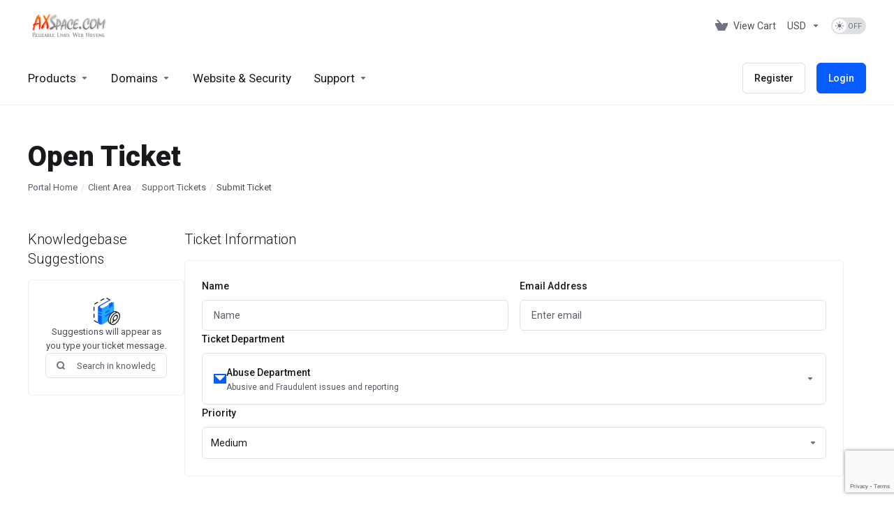

--- FILE ---
content_type: text/html; charset=utf-8
request_url: https://clients.axspace.com/submitticket.php?step=2&deptid=6
body_size: 13712
content:
    <!DOCTYPE html>
    <html  lang="en" >
    <head>



        <meta charset="utf-8" />
        <meta http-equiv="X-UA-Compatible" content="IE=edge">
        <meta name="viewport" content="width=device-width, initial-scale=1.0">
            <title>Open Ticket - AXSpace</title>
            <link rel="canonical" href="https://clients.axspace.com/submitticket.php?step=2&deptid=6">
                    
                <link rel='stylesheet' href='/templates/lagom2/core/styles/default/assets/css/vars/minified.css?1755934350'>
        
                <link rel="stylesheet" href="/templates/lagom2/assets/css/theme.css?v=2.3.7-1457ab51730c672ee9a81ef501f36994">
                                     
        
        
        
        <!-- HTML5 Shim and Respond.js IE8 support of HTML5 elements and media queries -->
    <!-- WARNING: Respond.js doesn't work if you view the page via file:// -->
    <!--[if lt IE 9]>
    <script src="https://oss.maxcdn.com/libs/html5shiv/3.7.0/html5shiv.js"></script>
    <script src="https://oss.maxcdn.com/libs/respond.js/1.4.2/respond.min.js"></script>
    <![endif]-->

        <script>
        var csrfToken = 'c5243d3442fe415fe222cf196a367cd4f8a96782',
            markdownGuide = 'Markdown Guide',
            locale = 'en',
            saved = 'saved',
            saving = 'autosaving',
            whmcsBaseUrl = "";
            var recaptcha = {"requiredText":"Required","siteKey":"6LfS1ZcrAAAAAKp_H-QKrQ8sSpd1DyD8QPWvbt86","apiObject":"grecaptcha","libUrl":"https:\/\/www.google.com\/recaptcha\/api.js?onload=recaptchaLoadCallback&render=explicit"}    </script>
            <script  src="/templates/lagom2/assets/js/scripts.min.js?v=2.3.7-1457ab51730c672ee9a81ef501f36994"></script>
    <script  src="/templates/lagom2/assets/js/core.min.js?v=2.3.7-1457ab51730c672ee9a81ef501f36994"></script>

        
                

                    <link href="/assets/css/fontawesome-all.min.css" rel="stylesheet">
        
    </head>
    <body class="lagom lagom-not-portal lagom-layout-top lagom-default page-supportticketsubmit-steptwo"  data-phone-cc-input="">

    
        

                











                    

     
        <div class="app-nav  app-nav-default" >
                                                                                                                                                                                                                                                                                                                                                                                                                                                                                                                                    <div class="app-nav-header  " id="header">
                <div class="container">
                    <button tabindex="0" class="app-nav-toggle navbar-toggle" type="button" aria-label="Toggle Menu">
                        <span class="icon-bar"></span>
                        <span class="icon-bar"></span>
                        <span class="icon-bar"></span>
                        <span class="icon-bar"></span>
                    </button>
                          
                                <a tabindex="0" class="logo " href="https://clients.axspace.com/clientarea.php"><img src="/assets/img/logo.png" title="AXSpace" alt="AXSpace"/></a>
                           <ul class="top-nav">
                                                                                                                                                                                                                                                                                                            <li
                menuItemName="View Cart"
                class="  nav-item-cart"
                id="Secondary_Navbar-View_Cart"
                            >
                                    <a tabindex="0"
                                                                                    href="/cart.php?a=view"
                                                                                                                                                >
                                                    
                                                                    <i class="fas fa-test lm lm-basket"></i>
                                                                                                                                                                        <span class="item-text">
                                    View Cart
                                                                    </span>
                                                                                                        <span class="nav-badge badge badge-primary-faded hidden">0</span>                                                                                            </a>
                                            </li>
                    <li
                menuItemName="Currencies-153"
                class="dropdown   nav-item-currency"
                id="Secondary_Navbar-Currencies-153"
                            >
                                    <a tabindex="0"
                                                    class="dropdown-toggle"
                            href="#"
                            data-toggle="dropdown"
                                                                            aria-label="Choose Currency"
                                                                                            >
                                                                                                            <span class="item-text">
                                    USD
                                                                    </span>
                                                                                                                                                        <b class="ls ls-caret" aria-hidden="true"></b>                                            </a>
                                                                                                <div class="dropdown-menu dropdown-menu-right">
            <div class="dropdown-menu-items has-scroll">
                                    <div class="dropdown-menu-item active">
                        <a tabindex="0" href="/submitticket.php?step=2&deptid=6&currency=1" rel="nofollow">
                            <span>USD</span>
                        </a>
                    </div>
                                    <div class="dropdown-menu-item ">
                        <a tabindex="0" href="/submitticket.php?step=2&deptid=6&currency=2" rel="nofollow">
                            <span>GBP</span>
                        </a>
                    </div>
                            </div>                 
        </div>
                                        </li>
                    <li
                menuItemName="ModeSwitcher-159"
                class="  dark-mode-switcher"
                id="Secondary_Navbar-ModeSwitcher-159"
                            >
                                    <label class="switch switch--text switch--dark-mode" data-toggle="tooltip" data-placement="bottom" data-original-title="" data-dark-tooltip="Switch to Dark Mode" data-light-tooltip="Switch to Light Mode">
                            <input class="switch__checkbox" tabindex="0" type="checkbox" name="display_mode_switcher" value="1"  data-lagom-display-mode-switcher aria-label=""/>
                            <span class="switch__container">
                                <span class="switch__handle">
                                    <svg width="10" height="12" viewBox="0 0 10 12" fill="none" xmlns="http://www.w3.org/2000/svg">
                                        <path d="M6.81304 12C3.19407 12 0.25 9.3085 0.25 6C0.25 2.6915 3.19407 0 6.81304 0C7.84891 0 8.79836 0.2485 9.75 0.5895C8.13768 0.8415 4.62536 2.2225 4.62536 6C4.62536 9.727 7.86149 11.104 9.75 11.4105C8.92962 11.8335 7.84891 12 6.81304 12Z" fill="var(--brand-primary)"/>
                                    </svg>
                                </span>
                            </span>
                        </label>
                                            </li>
            
    </ul>
                </div>
            </div>
                <div class="app-nav-menu app-nav-menu-default " id="main-menu">
        <div class="container">
                        <ul class="menu menu-primary " data-nav>
                                                                                                                                                                                                                                                                                                                                                                                                                                                                                                                                                                                                                                                                                                                                                                                                                                                                                                                                                                                                                                                                                                                                                                                                                                                                                                                                                                                                                                                                                                                                                                                                                                                                                                                <li
                menuItemName="footer_extended.products"
                class="dropdown   nav-item-text-only"
                id="Primary_Navbar-footer_extended.products"
                            >
                                    <a tabindex="0"
                                                    class="dropdown-toggle"
                            href="#"
                            data-toggle="dropdown"
                                                                                                                    >
                                                                                    <svg aria-hidden="true" class="svg-icon {if $onDark} svg-icon-on-dark {/if}" xmlns="http://www.w3.org/2000/svg" width="64" height="64" fill="none" viewBox="0 0 64 64">
    <path fill="var(--svg-icon-color-2)" stroke="var(--svg-icon-color-2)" stroke-linecap="round" stroke-linejoin="round" stroke-width="2" d="M59 36.5898V47.4098L32 62.9998L5 47.4098V36.5898L32 44.5898L59 36.5898Z" />
    <path fill="var(--svg-icon-color-1)" stroke="var(--svg-icon-color-1)" stroke-linecap="round" stroke-linejoin="round" stroke-width="2" d="M32 44.3L11.2 32.3L5 35.9L32 51.5L59 35.9L52.8 32.3L32 44.3Z" />
    <path stroke="var(--svg-icon-color-3)" stroke-linecap="round" stroke-linejoin="round" stroke-width="2" d="M32 32.2V43.7M32 32.2L5 16.6M32 32.2L59 16.6M32 43.7L59 28.1V16.6M32 43.7L5 28.1V16.6M5 16.6L32 1L59 16.6M37 34.8L44 30.7" />
</svg>
                                                                                                                                        <span class="item-text">
                                    Products
                                                                    </span>
                                                                                                                                                        <b class="ls ls-caret" aria-hidden="true"></b>                                            </a>
                                                                                                                                                <ul class="dropdown-menu dropdown-lazy has-scroll  ">
                                                                                                                                                                    <li menuItemName="Shared Hosting Services" class=" " id="Primary_Navbar-footer_extended.products-Shared_Hosting_Services">
                                                                                            <a tabindex="0"
                                                                                                            href="/store/shared-hosting-services"
                                                                                                                                                                
                                                >
                                                                                                            <i class="fas fa-ticket ls ls-hosting" aria-hidden="true"></i>
                                                                                                        Shared Hosting Services
                                                                                                    </a>
                                                                                                                                </li>
                                                                                
                                                                                                                                                                        <li menuItemName="SSL" class=" " id="Primary_Navbar-footer_extended.products-SSL">
                                                                                            <a tabindex="0"
                                                                                                            href="/store/ssl"
                                                                                                                                                                
                                                >
                                                                                                            <i class="fas fa-ticket ls ls-shield" aria-hidden="true"></i>
                                                                                                        SSL
                                                                                                    </a>
                                                                                                                                </li>
                                                                                
                                                                                    </ul>
                                                                        </li>
                    <li
                menuItemName="Domains"
                class="dropdown   nav-item-text-only"
                id="Primary_Navbar-Domains"
                            >
                                    <a tabindex="0"
                                                    class="dropdown-toggle"
                            href="#"
                            data-toggle="dropdown"
                                                                                                                    >
                                                                                    <svg aria-hidden="true" class="svg-icon {if $onDark} svg-icon-on-dark {/if}" xmlns="http://www.w3.org/2000/svg" width="64" height="64" fill="none" viewBox="0 0 64 64">
    <path fill="var(--svg-icon-color-3)" fill-rule="evenodd" d="M32.3 16.3c-.626 0-1.246.01-1.862.032a1 1 0 0 1-.069-1.999 55.815 55.815 0 0 1 3.862 0 1 1 0 0 1-.07 2 53.82 53.82 0 0 0-1.86-.033Zm-4.684-.808a1 1 0 0 1-.889 1.1 49.265 49.265 0 0 0-3.678.53 1 1 0 1 1-.36-1.968 51.298 51.298 0 0 1 3.827-.551 1 1 0 0 1 1.1.889Zm9.368 0a1 1 0 0 1 1.1-.89c1.306.14 2.583.324 3.827.552a1 1 0 1 1-.36 1.967 49.265 49.265 0 0 0-3.678-.53 1 1 0 0 1-.889-1.1Zm7.48 1.218a1 1 0 0 1 1.226-.706 42.68 42.68 0 0 1 3.699 1.175 1 1 0 0 1-.693 1.876 40.733 40.733 0 0 0-3.526-1.12 1 1 0 0 1-.706-1.225Zm-24.328 0a1 1 0 0 1-.706 1.226 41.01 41.01 0 0 0-3.526 1.119 1 1 0 0 1-.693-1.876 42.68 42.68 0 0 1 3.7-1.174 1 1 0 0 1 1.225.705Zm-7.166 2.457a1 1 0 0 1-.453 1.34c-.557.275-1.096.562-1.615.858-.402.237-.792.479-1.17.727a1 1 0 1 1-1.098-1.672c.41-.268.828-.529 1.259-.782l.01-.006a32.427 32.427 0 0 1 1.728-.918 1 1 0 0 1 1.34.453Zm38.66 0a1 1 0 0 1 1.34-.453c.592.293 1.167.598 1.723.916.651.365 1.283.762 1.892 1.188a1 1 0 1 1-1.145 1.64 20.634 20.634 0 0 0-1.728-1.085l-.008-.005a30.492 30.492 0 0 0-1.62-.861 1 1 0 0 1-.454-1.34Zm-43.982 3.15a1 1 0 0 1-.133 1.409c-.352.29-.696.593-1.034.907a1 1 0 0 1-1.361-1.466c.366-.34.738-.667 1.12-.982a1 1 0 0 1 1.408.133Zm50.925 1.374a1 1 0 0 1 1.414.015 25.349 25.349 0 0 1 1.487 1.66 1 1 0 0 1-1.548 1.267 23.56 23.56 0 0 0-1.368-1.528 1 1 0 0 1 .015-1.414Z" clip-rule="evenodd" />
    <path fill="var(--svg-icon-color-3)" fill-rule="evenodd" d="M28.22 2.227a1 1 0 0 1-.246 1.392l-.25.175a1 1 0 0 1-.278.136.968.968 0 0 1-.223.214l-.244.171c-.602.434-1.185.904-1.744 1.407a1 1 0 0 1-1.339-1.486 22.638 22.638 0 0 1 1.92-1.548l.01-.007.25-.175a1 1 0 0 1 .278-.136.968.968 0 0 1 .223-.214l.25-.175a1 1 0 0 1 1.392.246Zm-6.206 5.45a1 1 0 0 1 .242 1.394 18.42 18.42 0 0 0-1.188 1.925 29.99 29.99 0 0 0-.86 1.62 1 1 0 1 1-1.794-.884c.292-.59.595-1.163.911-1.716.39-.727.824-1.426 1.295-2.096a1 1 0 0 1 1.393-.243Zm-3.846 7.044a1 1 0 0 1 .593 1.284 41.131 41.131 0 0 0-1.117 3.527 1 1 0 0 1-1.931-.519c.344-1.28.736-2.516 1.171-3.699a1 1 0 0 1 1.284-.593Zm-2.142 7.266a1 1 0 0 1 .803 1.165 49.542 49.542 0 0 0-.533 3.677 1 1 0 0 1-1.989-.213c.14-1.303.326-2.58.555-3.826a1 1 0 0 1 1.164-.803Zm-.958 7.518a1 1 0 0 1 .965 1.034 52.863 52.863 0 0 0 0 3.725 1 1 0 1 1-1.999.07 54.851 54.851 0 0 1 0-3.865 1 1 0 0 1 1.034-.964Zm.128 7.587a1 1 0 0 1 1.102.887c.135 1.255.316 2.485.539 3.681a1 1 0 1 1-1.966.366 50.81 50.81 0 0 1-.562-3.832 1 1 0 0 1 .887-1.102Zm1.24 7.488a1 1 0 0 1 1.228.701c.335 1.223.715 2.4 1.138 3.524a1 1 0 1 1-1.872.705 41.855 41.855 0 0 1-1.195-3.701 1 1 0 0 1 .701-1.229Zm2.501 7.162a1 1 0 0 1 1.344.44c.282.556.576 1.094.88 1.61l.005.007c.266.46.552.916.855 1.364a1 1 0 1 1-1.657 1.12 25.178 25.178 0 0 1-.928-1.479 31.004 31.004 0 0 1-.939-1.718 1 1 0 0 1 .44-1.344Zm3.65 5.885a1 1 0 0 1 1.412.087c.357.404.727.797 1.108 1.179a1 1 0 0 1-1.414 1.414c-.41-.41-.809-.834-1.193-1.269a1 1 0 0 1 .088-1.411Z" clip-rule="evenodd" />
    <path stroke="var(--svg-icon-color-3)" stroke-linecap="round" stroke-linejoin="round" stroke-width="2" d="M32.9 63c-.7 0-1.3 0-2-.1m0-61.6c.7-.2 1.3-.3 2-.3m29.8 28.7c.2.7.2 1.3.2 2M1 32.9c0-.7 0-1.3.1-2m61.9.2c0 4.9-3.3 9.9-8.9 13.1-6.7 3.7-14.3 5.7-22 5.7-7.6 0-15.1-1.9-21.8-5.7C4.8 41 1 36.5 1 31.6M31.4 1c4.9 0 9.4 3.9 12.7 9.5 3.8 6.7 5.8 14.2 5.8 21.9 0 7.7-2 15.2-5.8 21.9-3.2 5.6-7.7 8.8-12.7 8.8m22.7-8.8C48.3 60 40.4 63.2 32.2 63c-8.2.2-16-3-21.9-8.7C4.5 48.5 1.1 40.6 1 32.4c.1-8.3 3.5-16.1 9.4-21.9C16.1 4.5 24 1.1 32.2 1c8.3.1 16.2 3.5 21.9 9.5 5.8 5.8 9 13.7 8.9 21.9.1 8.2-3.1 16.1-8.9 21.9Z" />
    <path fill="var(--svg-icon-color-2)" stroke="var(--svg-icon-color-2)" stroke-linecap="round" stroke-linejoin="round" stroke-width="2" d="M31.5 39.9a7.5 7.5 0 1 0 0-15 7.5 7.5 0 0 0 0 15Z" />
</svg>
                                                                                                                                        <span class="item-text">
                                    Domains
                                                                    </span>
                                                                                                                                                        <b class="ls ls-caret" aria-hidden="true"></b>                                            </a>
                                                                                                                                                <ul class="dropdown-menu dropdown-lazy has-scroll  ">
                                                                                                                                                                    <li menuItemName="Register a New Domain" class=" " id="Primary_Navbar-Domains-Register_a_New_Domain">
                                                                                            <a tabindex="0"
                                                                                                            href="/cart.php?a=add&domain=register"
                                                                                                                                                                
                                                >
                                                                                                            <i class="fas fa-test lm lm-globe" aria-hidden="true"></i>
                                                                                                        <span class="menu-item-content">Register a New Domain</span>
                                                                                                    </a>
                                                                                                                                </li>
                                                                                
                                                                                                                                                                        <li menuItemName="Transfer Domains to Us" class=" " id="Primary_Navbar-Domains-Transfer_Domains_to_Us">
                                                                                            <a tabindex="0"
                                                                                                            href="/cart.php?a=add&domain=transfer"
                                                                                                                                                                
                                                >
                                                                                                            <i class="fas fa-test ls ls-transfer" aria-hidden="true"></i>
                                                                                                        <span class="menu-item-content">Transfer Domains to Us</span>
                                                                                                    </a>
                                                                                                                                </li>
                                                                                
                                                                                                                                                                        <li menuItemName="Divider-259" class="nav-divider " id="Primary_Navbar-Domains-Divider-259">
                                                                                            -----
                                                                                                                                </li>
                                                                                
                                                                                                                                                                        <li menuItemName="Domain Pricing" class=" " id="Primary_Navbar-Domains-Domain_Pricing">
                                                                                            <a tabindex="0"
                                                                                                            href="/domain/pricing"
                                                                                                                                                                
                                                >
                                                                                                            <i class="fas fa-test ls ls-document-info" aria-hidden="true"></i>
                                                                                                        <span class="menu-item-content">Domain Pricing</span>
                                                                                                    </a>
                                                                                                                                </li>
                                                                                
                                                                                    </ul>
                                                                        </li>
                    <li
                menuItemName="Website & Security"
                class="  nav-item-text-only"
                id="Primary_Navbar-Website_&_Security"
                            >
                                    <a tabindex="0"
                                                                                    href="#"
                                                                                                                                                >
                                                                                    <svg aria-hidden="true" class="svg-icon {if $onDark} svg-icon-on-dark {/if}" xmlns="http://www.w3.org/2000/svg" width="64" height="64" fill="none" viewBox="0 0 64 64">
    <path fill="var(--svg-icon-color-2)" stroke="var(--svg-icon-color-2)" stroke-linecap="round" stroke-linejoin="round" stroke-width="2" d="M31 27.5 59 3.8 54 1 26 17.2v7.5l5 2.8Z" />
    <path fill="var(--svg-icon-color-1)" stroke="var(--svg-icon-color-1)" stroke-linecap="round" stroke-linejoin="round" stroke-width="2" d="M31 19.9v7.6l7.5 4.4V48H45l14-16.2v-28L31 19.9Z" />
    <path stroke="var(--svg-icon-color-3)" stroke-linecap="round" stroke-linejoin="round" stroke-width="2" d="m33 34.9 5-2.7m-5 2.7L5 18.8m28 16.1V63m5-30.8L10 16l-5 2.8m33 13.4v28.1L33 63M5 18.8v28L19 63h14" />
</svg>
                                                                                                                                        <span class="item-text">
                                    Website & Security
                                                                    </span>
                                                                                                                                                                                                    </a>
                                            </li>
                    <li
                menuItemName="Support"
                class="dropdown   nav-item-text-only"
                id="Primary_Navbar-Support"
                            >
                                    <a tabindex="0"
                                                    class="dropdown-toggle"
                            href="#"
                            data-toggle="dropdown"
                                                                                                                    >
                                                                                    <svg aria-hidden="true" class="svg-icon {if $onDark} svg-icon-on-dark {/if}" xmlns="http://www.w3.org/2000/svg" width="64" height="64" fill="none" viewBox="0 0 64 64">
    <path fill="var(--svg-icon-color-3)" fill-rule="evenodd" d="M34.945 2.047a1 1 0 0 1-.991 1.008c-.527.004-1.117.13-1.748.414l-2.615 1.506a1 1 0 0 1-.997-1.734l2.655-1.529a.99.99 0 0 1 .08-.041c.876-.404 1.758-.609 2.608-.616a1 1 0 0 1 1.008.992Zm2.2 1.408a1 1 0 0 1 1.322.5c.35.775.533 1.662.533 2.626a1 1 0 1 1-2 0c0-.71-.135-1.314-.356-1.803a1 1 0 0 1 .5-1.323ZM24.647 6.667a1 1 0 0 1-.367 1.366l-5.312 3.058a1 1 0 1 1-.998-1.733L23.282 6.3a1 1 0 0 1 1.366.367Zm-10.623 6.117a1 1 0 0 1-.367 1.366L11 15.679a.985.985 0 0 1-.08.041 9.781 9.781 0 0 0-2.343 1.538 1 1 0 0 1-1.32-1.503 11.831 11.831 0 0 1 2.783-1.832l2.617-1.507a1 1 0 0 1 1.366.368Zm-9.2 7.868a1 1 0 0 1 .634 1.264A8.671 8.671 0 0 0 5 24.646v3.679a1 1 0 1 1-2 0v-3.68c0-1.145.2-2.279.56-3.36a1 1 0 0 1 1.264-.633ZM4 34.684a1 1 0 0 1 1 1v3.679c0 .744.143 1.357.372 1.843a1 1 0 1 1-1.81.851C3.192 41.273 3 40.363 3 39.363v-3.68a1 1 0 0 1 1-1Zm8.538 7.073A1 1 0 0 1 13 42.6v1.498a1 1 0 0 1-1.998.07l-.078.036-.004.002c-.88.405-1.772.625-2.633.656a1 1 0 1 1-.07-1.999c.569-.02 1.2-.167 1.864-.473h.002l.371-.173a.996.996 0 0 1 .412-.094.996.996 0 0 1 .337-.255l.375-.175a1 1 0 0 1 .96.064ZM12 46.095a1 1 0 0 1 1 1v1.499c0 .283.059.428.09.481.033.055.06.112.08.17a.996.996 0 0 1 .295-.309c.153-.103.334-.265.526-.504a1 1 0 0 1 1.556 1.257 4.48 4.48 0 0 1-.96.903 1 1 0 0 1-1.503-.49 1 1 0 0 1-1.716-.01c-.259-.438-.368-.958-.368-1.498v-1.499a1 1 0 0 1 1-1Z" clip-rule="evenodd" />
    <path stroke="var(--svg-icon-color-3)" stroke-linecap="round" stroke-linejoin="round" stroke-width="2" d="M13 29.796c0-1.826.659-3.88 1.831-5.712 1.172-1.832 3.013-3.357 4.67-4.122L40.749 7.73c1.658-.764 3.248-.772 4.42-.022C46.342 8.457 47 9.905 47 11.731v15.258c0 1.826-.659 3.88-1.831 5.712-1.172 1.831-2.469 2.891-4.42 4.054l-8.557 4.893L23.77 54.21c-1.285 1.592-2.77 1.266-2.77-.466V47.75l-1.498.698c-1.658.764-3.498.839-4.67.088C13.658 47.786 13 46.34 13 44.513V29.796Z" />
    <path fill="var(--svg-icon-color-2)" stroke="var(--svg-icon-color-2)" stroke-linecap="round" stroke-linejoin="round" stroke-width="2" d="M23.831 29.234C22.66 31.065 22 33.12 22 34.945v14.718c0 1.826.659 3.273 1.831 4.023C25.308 54.632 28 56.08 28 56.08l2-2.38v5.2c0 .773.296 1.18.738 1.45.232.088 3.862 2.2 3.862 2.2l6.592-15.752 8.556-4.893c1.952-1.163 3.248-2.223 4.42-4.054C55.342 36.019 56 33.965 56 32.139l2.135-16.999c-.865-.473-3.038-1.689-3.966-2.283-1.172-.75-2.763-.742-4.42.022L28.501 25.112c-1.658.765-3.498 2.29-4.67 4.122Z" />
    <path fill="var(--svg-icon-color-1)" stroke="var(--svg-icon-color-1)" stroke-linecap="round" stroke-linejoin="round" stroke-width="2" d="M26 37.245c0-1.825.659-3.88 1.831-5.711 1.172-1.832 3.013-3.357 4.67-4.122L53.749 15.18c1.658-.764 3.248-.772 4.42-.022 1.173.75 1.832 2.198 1.832 4.024V34.44c0 1.826-.659 3.88-1.831 5.712-1.172 1.831-2.469 2.891-4.42 4.054l-8.557 4.893L36.77 61.66c-1.285 1.592-2.77 1.266-2.77-.466V55.2l-1.498.697c-1.658.765-3.499.84-4.67.09C26.658 55.236 26 53.788 26 51.962V37.245Z" />
    <path stroke="var(--svg-icon-color-4)" stroke-linecap="round" stroke-linejoin="round" stroke-width="2" d="m32.422 48.78 16.89-9.675m-16.89 2.925 8.446-4.838m-8.446-1.912 16.89-9.675" />
</svg>
                                                                                                                                        <span class="item-text">
                                    Support
                                                                    </span>
                                                                                                                                                        <b class="ls ls-caret" aria-hidden="true"></b>                                            </a>
                                                                                                                                                <ul class="dropdown-menu dropdown-lazy has-scroll  ">
                                                                                                                                                                    <li menuItemName="Contact Us" class=" " id="Primary_Navbar-Support-Contact_Us">
                                                                                            <a tabindex="0"
                                                                                                            href="/contact.php"
                                                                                                                                                                
                                                >
                                                                                                            <i class="fas fa-test ls ls-chat-clouds" aria-hidden="true"></i>
                                                                                                        <span class="menu-item-content">Contact Us</span>
                                                                                                    </a>
                                                                                                                                </li>
                                                                                
                                                                                                                                                                        <li menuItemName="Divider-266" class="nav-divider " id="Primary_Navbar-Support-Divider-266">
                                                                                            -----
                                                                                                                                </li>
                                                                                
                                                                                                                                                                        <li menuItemName="Network Status" class=" " id="Primary_Navbar-Support-Network_Status">
                                                                                            <a tabindex="0"
                                                                                                            href="/serverstatus.php"
                                                                                                                                                                
                                                >
                                                                                                            <i class="fas fa-test ls ls-spark" aria-hidden="true"></i>
                                                                                                        <span class="menu-item-content">Network Status</span>
                                                                                                    </a>
                                                                                                                                </li>
                                                                                
                                                                                                                                                                        <li menuItemName="Knowledgebase" class=" " id="Primary_Navbar-Support-Knowledgebase">
                                                                                            <a tabindex="0"
                                                                                                            href="/knowledgebase"
                                                                                                                                                                
                                                >
                                                                                                            <i class="fas fa-test ls ls-document-info" aria-hidden="true"></i>
                                                                                                        <span class="menu-item-content">Knowledgebase</span>
                                                                                                    </a>
                                                                                                                                </li>
                                                                                
                                                                                                                                                                        <li menuItemName="News" class=" " id="Primary_Navbar-Support-News">
                                                                                            <a tabindex="0"
                                                                                                            href="/announcements"
                                                                                                                                                                
                                                >
                                                                                                            <i class="fas fa-test ls ls-document" aria-hidden="true"></i>
                                                                                                        <span class="menu-item-content">News</span>
                                                                                                    </a>
                                                                                                                                </li>
                                                                                
                                                                                    </ul>
                                                                        </li>
                    <li
                menuItemName="Register"
                class=" nav-item-btn is-right"
                id="Primary_Navbar-Register"
                            >
                                    
                            <a tabindex="0" class="btn btn-outline btn-default" href="/register.php" >
                                <span>Register</span> 
                            </a>
                                            </li>
                    <li
                menuItemName="Login"
                class=" nav-item-btn is-right"
                id="Primary_Navbar-Login"
                            >
                                    
                            <a tabindex="0" class="btn btn-primary" href="/login.php" >
                                <span>Login</span> 
                            </a>
                                            </li>
            
            </ul>
        </div>
    </div>
        </div>
    <div class="app-main ">
                                            <div class="main-header">
            <div class="container">
                                                            <h1 class="main-header-title">
                Open Ticket
            </h1>
                            <div class="main-header-bottom">
                    
    <ol class="breadcrumb">
                    <li >
                <a tabindex="0" href="index.php">                Portal Home
                </a>            </li>
                    <li >
                <a tabindex="0" href="clientarea.php">                Client Area
                </a>            </li>
                    <li >
                <a tabindex="0" href="supporttickets.php">                Support Tickets
                </a>            </li>
                    <li  class="active">
                                Submit Ticket
                            </li>
            </ol>
            </div>
                                        </div>
        </div>
                <div class="main-body">
        <div class="container">
                        <div class="main-grid">                                                <div class="main-sidebar ">
                                            <div class="sidebar sidebar-primary">
                                        <div menuItemName="Knowledgebase Suggestions" class="panel panel-sidebar panel-styled-group">
            <div class="panel-heading">
                                    <h5 class="panel-title">
                                                Knowledgebase Suggestions
                                                <i class="fa fa-chevron-up panel-minimise pull-right"></i>
                    </h5>
                            </div>
                            <div class="panel-body">
                                        <div class="kb-suggestion-form" data-knowledgebase-search data-size="sm" data-ajax-url="/templates/lagom2">
                        <div class="icon"><svg aria-hidden="true" class="svg-icon {if $onDark} svg-icon-on-dark {/if}" width="64" height="64" viewBox="0 0 64 64" fill="none" xmlns="http://www.w3.org/2000/svg">
    <g clip-path="url(#clip0_3357_47698)">
    <path d="M40.4892 6.58105L31.0596 1.27612L4.03711 16.6974V53.6279L15.4235 60.2453" stroke="var(--svg-icon-color-3)" stroke-width="2" stroke-linecap="round" stroke-linejoin="round" stroke-dasharray="8 8"/>
    <mask id="mask0_3357_47698" style="mask-type:alpha" maskUnits="userSpaceOnUse" x="-1" y="-1" width="64" height="65">
    <path fill-rule="evenodd" clip-rule="evenodd" d="M63 -0.992188H-1V63.0078H63V42.9346V-0.992188ZM63 42.9346C62.9998 49.7559 58.178 58.0508 52.2305 61.4619C48.7148 63.5801 44.8464 62.3369 44.8464 62.3369L41.0063 60.2256C39.3098 59.4346 36.9998 56.7949 37 52.9111C37.0002 46.0898 41.822 37.7949 47.7695 34.3838C50.4019 32.874 52.8135 32.5742 54.6841 33.3008C54.8958 33.3672 55.3772 33.6025 55.832 33.835C56.3557 34.1035 56.844 34.3682 56.844 34.3682C57.5557 34.7607 58.873 35.4766 58.873 35.4766C59.0452 35.5752 59.2085 35.6719 59.3628 35.7656C61.5938 36.75 63 39.251 63 42.9346Z" fill="#D9D9D9"/>
    </mask>
    <g mask="url(#mask0_3357_47698)">
    <path fill-rule="evenodd" clip-rule="evenodd" d="M41.057 5.77285C41.3662 5.95154 41.5566 6.28156 41.5566 6.63868L41.5563 42.1813C41.5563 42.5393 41.3649 42.87 41.0544 43.0483L29.6503 49.6004L23.8311 62.4194C23.6735 62.7666 23.3322 62.994 22.9511 63.0056C21.8339 63.0397 20.4685 62.9272 19.1763 62.6897C17.9149 62.4579 16.6275 62.0899 15.6929 61.5608C15.1946 61.3142 14.5281 60.8539 13.9829 60.2028C13.4251 59.5366 12.9408 58.6014 13.0012 57.4561L13.0015 24.8314C13.0016 22.6861 14.147 20.704 16.0057 19.6329L40.0573 5.77225C40.3667 5.59393 40.7478 5.59416 41.057 5.77285Z" fill="var(--svg-icon-color-2)"/>
    <path fill-rule="evenodd" clip-rule="evenodd" d="M39.9013 8.18807C40.056 8.09877 40.2466 8.09877 40.4013 8.18807L47.8091 12.4647C47.9638 12.554 48.0591 12.7191 48.0591 12.8977C48.0591 13.0763 47.9638 13.2414 47.8091 13.3307L27.3258 25.1559C27.1711 25.2452 26.9805 25.2452 26.8258 25.1559L26.2181 24.8051C25.2776 25.2575 24.1442 25.4737 23.0321 25.4737C21.7788 25.4737 20.4984 25.1991 19.4975 24.6213C18.4994 24.045 17.887 23.2199 17.887 22.292C17.887 21.3641 18.4994 20.539 19.4975 19.9628L39.9013 8.18807Z" fill="var(--svg-icon-color-4)"/>
    <path fill-rule="evenodd" clip-rule="evenodd" d="M14.2562 31.4723C16.0324 33.3137 19.6065 34.4192 22.2391 33.9416C23.0985 33.7857 23.7512 33.4804 24.179 33.0758C24.8493 34.701 23.9663 36.6348 21.7598 37.0352C19.096 37.5185 14.3027 35.2137 12.9957 33.24L12.9962 29.3458C12.9303 30.0146 13.5277 30.7171 14.2562 31.4723Z" fill="var(--svg-icon-color-1)"/>
    <path fill-rule="evenodd" clip-rule="evenodd" d="M14.2562 37.4723C16.0324 39.3137 19.6065 40.4192 22.2391 39.9416C23.0985 39.7857 23.7512 39.4804 24.179 39.0758C24.8493 40.701 23.9663 42.6348 21.7598 43.0352C19.096 43.5185 14.3027 41.2137 12.9957 39.24L12.9962 35.3458C12.9303 36.0146 13.5277 36.7171 14.2562 37.4723Z" fill="var(--svg-icon-color-1)"/>
    <path fill-rule="evenodd" clip-rule="evenodd" d="M49.4953 11.6001C49.8013 11.7797 49.9893 12.1079 49.9893 12.4626V46.9881C49.9893 47.3456 49.7984 47.6759 49.4887 47.8544L23.5028 62.8346C23.1934 63.013 22.8123 63.0128 22.5031 62.8341C22.1938 62.6554 22.0034 62.3253 22.0034 61.9682L22.0051 29.9172C22.0052 27.7437 23.1807 25.7402 25.078 24.6799L48.5014 11.5897C48.8111 11.4166 49.1893 11.4206 49.4953 11.6001Z" fill="var(--svg-icon-color-1)"/>
    <path fill-rule="evenodd" clip-rule="evenodd" d="M38.0867 15.1138C38.0393 15.1387 37.9927 15.1655 37.947 15.1942C37.4863 15.4831 37.3408 16.0871 37.6195 16.554C37.8982 17.0209 38.4989 17.1795 38.9718 16.9111L38.995 16.898C38.9959 16.904 38.9966 16.9118 38.9966 16.9217V24.3618C38.9966 24.8102 39.2951 25.2037 39.7268 25.3247C40.1585 25.4457 40.618 25.2645 40.851 24.8814L43.479 20.5605L45.4653 21.8098C45.7734 22.0037 46.1626 22.0147 46.4812 21.8387C46.7999 21.6627 46.9977 21.3274 46.9977 20.9634V13.8158C46.9977 12.1425 45.195 11.0791 43.7321 11.9095L38.0867 15.1138Z" fill="var(--svg-icon-color-2)"/>
    <path fill-rule="evenodd" clip-rule="evenodd" d="M39.5044 29.2504C39.8138 29.4291 40.0044 29.7592 40.0044 30.1165L40.0043 31.1276C40.0043 31.4848 39.8137 31.8149 39.5044 31.9936L31.5034 36.6896C31.194 36.8682 30.8128 36.8682 30.5034 36.6896C30.194 36.5109 30.0034 36.1808 30.0034 35.8235L30.0034 34.8124C30.0034 34.4552 30.194 34.1251 30.5034 33.9464L38.5043 29.2504C38.8137 29.0718 39.195 29.0718 39.5044 29.2504Z" fill="var(--svg-icon-color-2)"/>
    <path fill-rule="evenodd" clip-rule="evenodd" d="M42.504 35.337C42.8134 35.5157 43.004 35.8458 43.004 36.2031L43.004 37.2142C43.004 37.5714 42.8134 37.9015 42.504 38.0802L30.5093 44.9842C30.1999 45.1628 29.8187 45.1628 29.5093 44.9842C29.1999 44.8055 29.0093 44.4754 29.0093 44.1181L29.0093 43.107C29.0093 42.7498 29.1999 42.4197 29.5093 42.241L41.504 35.337C41.8134 35.1584 42.1946 35.1584 42.504 35.337Z" fill="var(--svg-icon-color-2)"/>
    </g>
    <path d="M44.8465 62.4143C44.9106 62.4466 41.0064 60.3031 41.0064 60.3031C39.3098 59.5116 36.9999 56.8716 37 52.988C37.0002 46.1667 41.8219 37.8719 47.7696 34.461C50.4019 32.9515 52.8135 32.6516 54.6842 33.3775C55.1396 33.5218 56.8441 34.4455 56.8441 34.4455C57.5557 34.8383 58.8731 35.554 58.8731 35.554C59.0451 35.6528 59.2085 35.749 59.3628 35.8432M59.3628 35.8432C57.4634 35.0057 54.9664 35.2682 52.2312 36.8368C46.2835 40.2477 41.4618 48.5425 41.4615 55.3638C41.4613 62.1851 46.2827 64.9498 52.2304 61.539C58.1781 58.1281 62.9998 49.8333 63 43.012C63.0001 39.3277 61.5936 36.8268 59.3628 35.8432Z" stroke="var(--svg-icon-color-3)" stroke-width="2"/>
    <path fill-rule="evenodd" clip-rule="evenodd" d="M52.9001 41.1159C49.6001 42.9159 46.9001 47.3686 46.9001 51.0633C46.9001 52.2949 47.2001 53.337 47.8001 54.0001L45.8001 57.2212C45.2001 58.1686 45.2001 59.2107 45.8001 59.5896C46.4001 59.8738 47.3001 59.4001 47.9001 58.4528L49.9001 55.137C50.8001 55.2317 51.8001 54.9475 52.9001 54.3791C56.2001 52.5791 58.9001 48.1265 58.9001 44.4317C58.9001 40.737 56.2001 39.2212 52.9001 41.1159ZM52.9001 51.8212C50.8001 52.958 49.1001 52.0107 49.1001 49.737C49.1001 47.4633 50.8001 44.7159 52.9001 43.5791C55.0001 42.4422 56.7001 43.3896 56.7001 45.6633C56.6001 47.937 55.0001 50.6844 52.9001 51.8212Z" fill="var(--svg-icon-color-3)"/>
    </g>
    <defs>
    <clipPath id="clip0_3357_47698">
    <rect width="64" height="64" fill="var(--svg-icon-color-4)"/>
    </clipPath>
    </defs>
</svg>
</div>
                        <div class="desc text-center p-sm">Suggestions will appear as you type your ticket message.</div>
                        <div class="search-field">
                            <input class="form-control input-sm" data-knowledgebase-search-input placeholder="Search in knowledgebase..."/>
                            <div class="search-field-icon"><i class="ls ls-search"></i></div>
                            <div class="search-field-loader loader hidden" data-knowledgebase-search-loader>
                                <div class="spinner spinner-sm"><div class="rect1"></div><div class="rect2"></div><div class="rect3"></div><div class="rect4"></div><div class="rect5"></div></div>
                            </div>
                            <div class="search-field-results list-group has-scroll list-group-xxs" data-knowledgebase-search-results data-btn-clear-lang="Clear Filters" data-lang-nodata-desc="Make sure you have entered the correct phrase and that it contains no typos" data-lang-nodata="No Articles Found"></div>
                        </div>
                    </div>
                    <div class="kb-articles hidden" data-knowledgebase-ticket-search>
                        <div class="list-group list-group-xs limited-list-group" data-knowledgebase-ticket-search-content>
                        
                        </div>
                        <a class="btn btn-link btn-xs w-100 mt-1" data-knowledgebase-more-article>Load More Suggestion</a>
                    </div>
                    
                </div>
                                            </div>
                                            
                                          </div>
                        <div class="sidebar sidebar-secondary">
                                                                                                                                        </div>
                                        </div>
                <div class="main-content  ">
                                                    
<!-- Google Tag Manager -->
<script>(function(w,d,s,l,i){w[l]=w[l]||[];w[l].push({'gtm.start':
new Date().getTime(),event:'gtm.js'});var f=d.getElementsByTagName(s)[0],
j=d.createElement(s),dl=l!='dataLayer'?'&l='+l:'';j.async=true;j.src=
'https://www.googletagmanager.com/gtm.js?id='+i+dl;f.parentNode.insertBefore(j,f);
})(window,document,'script','dataLayer','GTM-KMPGM7HG');</script>
<!-- End Google Tag Manager -->



                    <form method="post" action="/submitticket.php?step=3" enctype="multipart/form-data" role="form">
<input type="hidden" name="token" value="c5243d3442fe415fe222cf196a367cd4f8a96782" />
        <div class="section section-sm">
            <div class="section-header">
                <h2 class="section-title">Ticket Information</h2>
            </div>
            <div class="section-body">
                <div class="panel panel-default open-ticket-information">
                    <div class="panel-body d-flex flex-column row-gap-base flex-nowrap">
                        <div class="row row-sm row-gap-base">
                                                            <div class="form-group col-md-6 mb-0">
                                    <label class="mb-2 font-weight-medium text-heading-color" for="inputName">Name</label>
                                    <input type="text" name="name" id="inputName" value="" class="form-control" placeholder="Name" />
                                </div>
                                <div class="form-group col-md-6 mb-0">
                                    <label class="mb-2 font-weight-medium text-heading-color" for="inputEmail">Email Address</label>
                                    <input type="email" name="email" id="inputEmail" value="" class="form-control" placeholder="Enter email" />
                                </div>
                                                    </div>
                        <div class="row row-sm row-gap-base">
                                                            <div class="form-group col-12 mb-0">
                                    <label class="text-heading-color font-weight-medium mb-2">Ticket Department</label>
                                    <select name="deptid" id="inputDepartment" class="form-control hidden" onchange="refreshCustomFields(this)">
                                                                                    <option value="2">
                                                Domain Department
                                            </option>
                                                                                    <option value="4">
                                                Accounting Department
                                            </option>
                                                                                    <option value="6" selected="selected">
                                                Abuse Department
                                            </option>
                                                                                    <option value="8">
                                                Sales Department
                                            </option>
                                                                                    <option value="9">
                                                Feed Back
                                            </option>
                                                                            </select>
                                    <div class="dropdown dropdown-select-list dropdown-select-list-icon department-dropdown">
                                        <div class="dropdown-toggle " data-toggle="dropdown">
                                            <div class="dropdown-icon">
                                                <i class="lm lm-envelope"></i>
                                            </div>
                                            <div dropdown-content-title class="dropdown-toggle-content">
                                                <div class="dropdown-toggle-content-title">
                                                    <span class="font-weight-medium">Abuse Department</span>
                                                                                                    </div>
                                                                                                                                                                                                                                                                                                                                                                    <p class="p-xs mb-0 text-lighter-color">Abusive and Fraudulent issues and reporting </p>
                                                                                                                                                                                                                                                                                                                
                                            </div>
                                            <div class="dropdown-caret ">
                                                <i class="ls ls-caret"></i>
                                            </div>
                                        </div>
                                        <ul class="dropdown-menu dropdown-list dropdown-lazy has-scroll py-0">
                                                                                        <a tabindex="0" class="dropdown-list-item dropdown-list-item-border" value="2">
                                                    <div class="item-icon">
                                                        <i class="lm lm-envelope"></i>
                                                    </div>
                                                    <div class="item-desc">
                                                        <div>
                                                            <span class="item-desc-title font-weight-medium">Domain Department</span>
                                                                                                                    </div>
                                                        <p class="p-xs mb-0 text-lighter-color">Domain Related issues</p>
                                                    </div>
                                                </a>
                                                                                        <a tabindex="0" class="dropdown-list-item dropdown-list-item-border" value="4">
                                                    <div class="item-icon">
                                                        <i class="lm lm-envelope"></i>
                                                    </div>
                                                    <div class="item-desc">
                                                        <div>
                                                            <span class="item-desc-title font-weight-medium">Accounting Department</span>
                                                                                                                    </div>
                                                        <p class="p-xs mb-0 text-lighter-color">Accounting problems and issues</p>
                                                    </div>
                                                </a>
                                                                                        <a tabindex="0" class="dropdown-list-item dropdown-list-item-border" value="6">
                                                    <div class="item-icon">
                                                        <i class="lm lm-envelope"></i>
                                                    </div>
                                                    <div class="item-desc">
                                                        <div>
                                                            <span class="item-desc-title font-weight-medium">Abuse Department</span>
                                                                                                                    </div>
                                                        <p class="p-xs mb-0 text-lighter-color">Abusive and Fraudulent issues and reporting </p>
                                                    </div>
                                                </a>
                                                                                        <a tabindex="0" class="dropdown-list-item dropdown-list-item-border" value="8">
                                                    <div class="item-icon">
                                                        <i class="lm lm-envelope"></i>
                                                    </div>
                                                    <div class="item-desc">
                                                        <div>
                                                            <span class="item-desc-title font-weight-medium">Sales Department</span>
                                                                                                                    </div>
                                                        <p class="p-xs mb-0 text-lighter-color">Sales and Payment issues</p>
                                                    </div>
                                                </a>
                                                                                        <a tabindex="0" class="dropdown-list-item dropdown-list-item-border" value="9">
                                                    <div class="item-icon">
                                                        <i class="lm lm-envelope"></i>
                                                    </div>
                                                    <div class="item-desc">
                                                        <div>
                                                            <span class="item-desc-title font-weight-medium">Feed Back</span>
                                                                                                                    </div>
                                                        <p class="p-xs mb-0 text-lighter-color">Clients Feed Backs</p>
                                                    </div>
                                                </a>
                                                
                                        </ul>
                                    </div>
                                </div>
                                                                                    
                                <div class="form-group col-12 mb-0">
                                    <label for="inputPriority" class="text-heading-color font-weight-medium mb-2">Priority</label>
                                                                                                                <select name="urgency" id="inputPriority" class="form-control hidden">
                                            <option value="High">
                                                High
                                            </option>
                                            <option value="Medium" selected="selected">
                                                Medium
                                            </option>
                                            <option value="Low">
                                                Low
                                            </option>
                                        </select>
                                                                        <div class="dropdown dropdown-select-list dropdown-select-list-sm ticket-priority-dropdown">
                                        <div tabindex="0" class="dropdown-toggle" data-toggle="dropdown">
                                            <div class="dropdown-toggle-content">
                                                <div dropdown-content-title class="dropdown-toggle-content-title">
                                                    <span class="p-md">
                                                                                                                    Medium
                                                                                                            </span>
                                                </div>
                                            </div>
                                            <div class="dropdown-caret">
                                                <i class="ls ls-caret"></i>
                                            </div>
                                        </div>
                                        <ul class="dropdown-menu dropdown-lazy has-scroll">
                                            <a tabindex="0" class="dropdown-list-item" tabindex="0" value="High">High</a> 
                                            <a tabindex="0" class="dropdown-list-item" tabindex="0 value="Medium">Medium</a>
                                            <a tabindex="0" class="dropdown-list-item" tabindex="0 value="Low">Low</a>
                                        </ul>
                                    </div>
                                </div>
                                                    </div>
                    </div>
                </div>
            </div>
        </div>
        <div class="section section-sm">
            <div class="section-header">
                <h2 class="section-title">Ticket Details</h2>
            </div>
            <div class="section-body">
                <div class="panel panel-default open-ticket-form">
                    <div class="panel-body">
                        <div class="row row-gap-base">
                            <div class="form-group col-12 mb-0">
                                <label class="font-weight-medium mb-2 text-heading-color" for="inputSubject">Subject</label>
                                <input type="text" name="subject" id="inputSubject" value="" class="form-control" />
                            </div>
                            <div class="ticket-content col-12">
                                                                    <label class="font-weight-medium mb-0 mt-0 text-heading-color">Message</label>
                                                                <div class="tab-content w-100">
                                    <div class="tab-pane active tab-message" data-tab-message-content id="open-ticket-message">
                                        <div class="form-group mb-0">
        <textarea data-md-lang-continue="Continue Editing" name="message" data-knowledgebase-ticket-message class="form-control markdown-editor" data-auto-save-name="client_ticket_open"></textarea>
</div>
<div class="form-group mb-0">
    <div class="attachements-container">
        <div role="button" tabindex="0" class="add add-extra-attachement" data-nofiletext="No file selected" data-selectfiletext="Select File" data-removetext="Remove">
            <i><svg width="12" height="12" viewBox="0 0 12 12" fill="none" xmlns="http://www.w3.org/2000/svg">
<g clip-path="url(#clip0_14923_442110)">
<path d="M1.58222 10.9797C0.222724 9.62001 0.222466 7.41906 1.58222 6.05915L6.85591 0.784775C7.90223 -0.261592 9.60464 -0.261592 10.6509 0.784775C11.6996 1.83358 11.6998 3.53132 10.6509 4.58034L6.21032 9.02151C5.47415 9.75775 4.27631 9.75773 3.54018 9.02153C2.8024 8.28367 2.80214 7.08904 3.54018 6.35097L7.30101 2.58963C7.41086 2.47978 7.58897 2.47978 7.69879 2.58963L8.09646 2.98738C8.20626 3.09721 8.20626 3.27527 8.09646 3.3851L4.33554 7.14649C4.03732 7.44471 4.03718 7.92761 4.33554 8.22597C4.6331 8.52356 5.11732 8.5236 5.41493 8.22595L9.85551 3.7848C10.4646 3.17568 10.4647 2.18964 9.85554 1.58036C9.24778 0.972533 8.259 0.97258 7.65126 1.58036L2.37759 6.85471C1.45769 7.77468 1.45748 9.26397 2.37757 10.1842C3.29831 11.105 4.78893 11.105 5.70949 10.1835C7.23961 8.65193 8.77001 7.12062 10.3007 5.5896C10.4105 5.47975 10.5886 5.47982 10.6984 5.5897L11.0961 5.98746C11.2059 6.09728 11.206 6.27524 11.0962 6.38507C9.56558 7.91601 8.03525 9.44723 6.50522 10.9787C5.14504 12.3403 2.94262 12.3403 1.58222 10.9797Z" fill="#ACAFB9"/>
</g>
<defs>
<clipPath id="clip0_14923_442110">
<rect width="12" height="12" fill="white"/>
</clipPath>
</defs>
</svg>
</i>
            <span>Add Attachements...</span>
        </div>
        <div role="button" tabindex="0" class="attachements-uploads hidden" id="fileUploadsContainer">
            <i><svg width="12" height="12" viewBox="0 0 12 12" fill="none" xmlns="http://www.w3.org/2000/svg">
<g clip-path="url(#clip0_14923_442110)">
<path d="M1.58222 10.9797C0.222724 9.62001 0.222466 7.41906 1.58222 6.05915L6.85591 0.784775C7.90223 -0.261592 9.60464 -0.261592 10.6509 0.784775C11.6996 1.83358 11.6998 3.53132 10.6509 4.58034L6.21032 9.02151C5.47415 9.75775 4.27631 9.75773 3.54018 9.02153C2.8024 8.28367 2.80214 7.08904 3.54018 6.35097L7.30101 2.58963C7.41086 2.47978 7.58897 2.47978 7.69879 2.58963L8.09646 2.98738C8.20626 3.09721 8.20626 3.27527 8.09646 3.3851L4.33554 7.14649C4.03732 7.44471 4.03718 7.92761 4.33554 8.22597C4.6331 8.52356 5.11732 8.5236 5.41493 8.22595L9.85551 3.7848C10.4646 3.17568 10.4647 2.18964 9.85554 1.58036C9.24778 0.972533 8.259 0.97258 7.65126 1.58036L2.37759 6.85471C1.45769 7.77468 1.45748 9.26397 2.37757 10.1842C3.29831 11.105 4.78893 11.105 5.70949 10.1835C7.23961 8.65193 8.77001 7.12062 10.3007 5.5896C10.4105 5.47975 10.5886 5.47982 10.6984 5.5897L11.0961 5.98746C11.2059 6.09728 11.206 6.27524 11.0962 6.38507C9.56558 7.91601 8.03525 9.44723 6.50522 10.9787C5.14504 12.3403 2.94262 12.3403 1.58222 10.9797Z" fill="#ACAFB9"/>
</g>
<defs>
<clipPath id="clip0_14923_442110">
<rect width="12" height="12" fill="white"/>
</clipPath>
</defs>
</svg>
</i>
            <button tabindex="0" type="button" class="btn btn-xs btn-primary-faded add-extra-attachement" data-nofiletext="No file selected" data-selectfiletext="Select File" data-removetext="Remove">Add More</button>
        </div>
    </div>
    <p class="ticket-attachments-message">
        <svg width="13" height="12" viewBox="0 0 13 12" fill="none" xmlns="http://www.w3.org/2000/svg">
<g clip-path="url(#clip0_17125_35627)">
<path d="M7.5 6V9H5.5V6H7.5ZM5.5 5V3H7.5V5H5.5Z" fill="currentColor"/>
<path fill-rule="evenodd" clip-rule="evenodd" d="M6.49994 11C9.26136 11 11.4999 8.76141 11.4999 5.99998C11.4999 3.23856 9.26136 0.999983 6.49994 0.999983C3.73852 0.999983 1.49994 3.23856 1.49994 5.99998C1.49994 8.76141 3.73852 11 6.49994 11ZM6.5 12C9.81371 12 12.5 9.31371 12.5 6C12.5 2.68629 9.81371 0 6.5 0C3.18629 0 0.5 2.68629 0.5 6C0.5 9.31371 3.18629 12 6.5 12Z" fill="currentColor"/>
</g>
<defs>
<clipPath id="clip0_17125_35627">
<rect width="12" height="12" fill="currentColor" transform="translate(0.5)"/>
</clipPath>
</defs>
</svg>
        Allowed File Extensions: .jpg, .gif, .jpeg, .png, .zip, .pdf (Max file size: 64MB)
    </p>
</div>                                    </div>
                                                                    </div>
                            </div>
                        </div>
                    </div>
                </div>
            </div>
        </div>
        <div class="section section-sm section-custom-fields">
            <div class="section-header">
                <h2 class="section-title">Additional Information</h2>
            </div>
            <div class="section-body">
                <div id="customFieldsContainer">
                                        </div>
            </div>
        </div>
             
            <div class="login-captcha">
                     
                                        
                <style class="section">
                    #divDynamicRecaptcha[data-size="invisible"] + .tooltip{
                        display: none!important;
                    }
                </style>
            
                                    </div>
                <div class="panel panel-default mb-0 panel-form-action">
            <div class="panel-body">            
                <div class="form-actions mt-0">
                    <input type="submit" id="openTicketSubmit" value="Send Message" class="btn btn-primary disable-on-click btn-recaptcha btn-recaptcha-invisible" />
                    <a tabindex="0" href="supporttickets.php" class="btn btn-default">Cancel</a>
                </div>
            </div>
        </div>
    </form>
            <script>
            jQuery(document).ready(function () {
                getTicketSuggestions();
            });
        </script>
    

                    











                                </div>        </div>            </div>
        </div>
    
    
                <div class="main-footer">
                        <div class="footer-bottom">
                <div class="container">
                    <div class="footer-copyright">Copyright &copy; 2025 AXSpace. All Rights Reserved.</div>
                                                                <ul class="footer-nav footer-nav-h">
                                                            <li  >
                                    <a tabindex="0"   href="#"  >
                                                                                                                                                            </a>
                                                                                                        </li>
                                                            <li  >
                                    <a tabindex="0"   href="#"  aria-label="Back to top">
                                                                                    <i class="lm lm-go-top"></i>
                                                                                                                                                            </a>
                                                                                                        </li>
                                                    </ul>
                                    </div>
            </div>
        </div>
    </div>         <div id="fullpage-overlay" class="hidden">
        <div class="outer-wrapper">
            <div class="inner-wrapper">
                <img class="lazyload" data-src="/assets/img/overlay-spinner.svg">
                <br>
                <span class="msg"></span>
            </div>
        </div>
    </div>
    <div class="modal system-modal fade" id="modalAjax" tabindex="-1" role="dialog" aria-hidden="true" style="display: none">
        <div class="modal-dialog">
            <div class="modal-content">
                <div class="modal-header">
                    <button tabindex="0" type="button" class="close" data-dismiss="modal" aria-label="Close"><i class="lm lm-close"></i></button>
                    <h5 class="modal-title"></h5>
                </div>
                <div class="modal-body">
                    <div class="loader">
                         
    <div class="spinner ">
        <div class="rect1"></div>
        <div class="rect2"></div>
        <div class="rect3"></div>
        <div class="rect4"></div>
        <div class="rect5"></div>
    </div>
                         </div>
                </div>
                <div class="modal-footer">
                    <button tabindex="0" type="button" class="btn btn-primary modal-submit">
                        Submit
                    </button>
                    <button tabindex="0" type="button" class="btn btn-default" data-dismiss="modal">
                    Close
                    </button>
                </div>
            </div>
        </div>
    </div>

        <form action="#" id="frmGeneratePassword" class="form-horizontal">
    <div class="modal fade" id="modalGeneratePassword" style="display: none">
        <div class="modal-dialog">
            <div class="modal-content">
                <div class="modal-header">
                    <button tabindex="0" type="button" class="close" data-dismiss="modal" aria-label="Close"><i class="lm lm-close"></i></button>
                    <h5 class="modal-title">
                        Generate Password
                    </h5>
                </div>
                <div class="modal-body">
                    <div class="alert alert-lagom alert-danger hidden" id="generatePwLengthError">
                        Please enter a number between 8 and 64 for the password length
                    </div>
                    <div class="form-group row align-items-center">
                        <label for="inputGeneratePasswordLength" class="col-md-4 control-label">Password Length</label>
                        <div class="col-md-8">
                            <input type="number" min="8" max="64" value="12" step="1" class="form-control input-inline input-inline-100" id="inputGeneratePasswordLength">
                        </div>
                    </div>
                    <div class="form-group row align-items-center">
                        <label for="inputGeneratePasswordOutput" class="col-md-4 control-label">Generated Password</label>
                        <div class="col-md-8">
                            <input type="text" class="form-control" id="inputGeneratePasswordOutput">
                        </div>
                    </div>
                    <div class="row">
                        <div class="col-md-8 offset-md-4">
                            <button tabindex="0" type="submit" class="btn btn-default btn-sm">
                                <i class="ls ls-plus"></i>
                                Generate new password
                            </button>
                            <button tabindex="0" type="button" class="btn btn-default btn-sm copy-to-clipboard" data-clipboard-target="#inputGeneratePasswordOutput">
                                <i class="ls ls-copy"></i>
                                Copy
                            </button>
                        </div>
                    </div>
                </div>
                <div class="modal-footer">
                    <button tabindex="0" type="button" class="btn btn-default" data-dismiss="modal">
                        Close
                    </button>
                    <button tabindex="0" type="button" class="btn btn-primary" id="btnGeneratePasswordInsert" data-clipboard-target="#inputGeneratePasswordOutput">
                        Copy to clipboard and Insert
                    </button>
                </div>
            </div>
        </div>
    </div>
</form>
    
    <div class="overlay"></div>
    <script  src="/templates/lagom2/assets/js/vendor.js?v=2.3.7-1457ab51730c672ee9a81ef501f36994"></script>
    <script  src="/templates/lagom2/assets/js/lagom-app.js?v=2.3.7-1457ab51730c672ee9a81ef501f36994"></script>
            <script src="/templates/lagom2/assets/js/whmcs-custom.min.js?v=2.3.7-1457ab51730c672ee9a81ef501f36994"></script>
    </body>
</html>    
<!-- Google Tag Manager (noscript) -->
<noscript><iframe src="https://www.googletagmanager.com/ns.html?id=GTM-KMPGM7HG"
height="0" width="0" style="display:none;visibility:hidden"></iframe></noscript>
<!-- End Google Tag Manager (noscript) -->


--- FILE ---
content_type: text/html; charset=utf-8
request_url: https://www.google.com/recaptcha/api2/anchor?ar=1&k=6LfS1ZcrAAAAAKp_H-QKrQ8sSpd1DyD8QPWvbt86&co=aHR0cHM6Ly9jbGllbnRzLmF4c3BhY2UuY29tOjQ0Mw..&hl=en&v=TkacYOdEJbdB_JjX802TMer9&size=invisible&anchor-ms=20000&execute-ms=15000&cb=v843k0f0730k
body_size: 46433
content:
<!DOCTYPE HTML><html dir="ltr" lang="en"><head><meta http-equiv="Content-Type" content="text/html; charset=UTF-8">
<meta http-equiv="X-UA-Compatible" content="IE=edge">
<title>reCAPTCHA</title>
<style type="text/css">
/* cyrillic-ext */
@font-face {
  font-family: 'Roboto';
  font-style: normal;
  font-weight: 400;
  src: url(//fonts.gstatic.com/s/roboto/v18/KFOmCnqEu92Fr1Mu72xKKTU1Kvnz.woff2) format('woff2');
  unicode-range: U+0460-052F, U+1C80-1C8A, U+20B4, U+2DE0-2DFF, U+A640-A69F, U+FE2E-FE2F;
}
/* cyrillic */
@font-face {
  font-family: 'Roboto';
  font-style: normal;
  font-weight: 400;
  src: url(//fonts.gstatic.com/s/roboto/v18/KFOmCnqEu92Fr1Mu5mxKKTU1Kvnz.woff2) format('woff2');
  unicode-range: U+0301, U+0400-045F, U+0490-0491, U+04B0-04B1, U+2116;
}
/* greek-ext */
@font-face {
  font-family: 'Roboto';
  font-style: normal;
  font-weight: 400;
  src: url(//fonts.gstatic.com/s/roboto/v18/KFOmCnqEu92Fr1Mu7mxKKTU1Kvnz.woff2) format('woff2');
  unicode-range: U+1F00-1FFF;
}
/* greek */
@font-face {
  font-family: 'Roboto';
  font-style: normal;
  font-weight: 400;
  src: url(//fonts.gstatic.com/s/roboto/v18/KFOmCnqEu92Fr1Mu4WxKKTU1Kvnz.woff2) format('woff2');
  unicode-range: U+0370-0377, U+037A-037F, U+0384-038A, U+038C, U+038E-03A1, U+03A3-03FF;
}
/* vietnamese */
@font-face {
  font-family: 'Roboto';
  font-style: normal;
  font-weight: 400;
  src: url(//fonts.gstatic.com/s/roboto/v18/KFOmCnqEu92Fr1Mu7WxKKTU1Kvnz.woff2) format('woff2');
  unicode-range: U+0102-0103, U+0110-0111, U+0128-0129, U+0168-0169, U+01A0-01A1, U+01AF-01B0, U+0300-0301, U+0303-0304, U+0308-0309, U+0323, U+0329, U+1EA0-1EF9, U+20AB;
}
/* latin-ext */
@font-face {
  font-family: 'Roboto';
  font-style: normal;
  font-weight: 400;
  src: url(//fonts.gstatic.com/s/roboto/v18/KFOmCnqEu92Fr1Mu7GxKKTU1Kvnz.woff2) format('woff2');
  unicode-range: U+0100-02BA, U+02BD-02C5, U+02C7-02CC, U+02CE-02D7, U+02DD-02FF, U+0304, U+0308, U+0329, U+1D00-1DBF, U+1E00-1E9F, U+1EF2-1EFF, U+2020, U+20A0-20AB, U+20AD-20C0, U+2113, U+2C60-2C7F, U+A720-A7FF;
}
/* latin */
@font-face {
  font-family: 'Roboto';
  font-style: normal;
  font-weight: 400;
  src: url(//fonts.gstatic.com/s/roboto/v18/KFOmCnqEu92Fr1Mu4mxKKTU1Kg.woff2) format('woff2');
  unicode-range: U+0000-00FF, U+0131, U+0152-0153, U+02BB-02BC, U+02C6, U+02DA, U+02DC, U+0304, U+0308, U+0329, U+2000-206F, U+20AC, U+2122, U+2191, U+2193, U+2212, U+2215, U+FEFF, U+FFFD;
}
/* cyrillic-ext */
@font-face {
  font-family: 'Roboto';
  font-style: normal;
  font-weight: 500;
  src: url(//fonts.gstatic.com/s/roboto/v18/KFOlCnqEu92Fr1MmEU9fCRc4AMP6lbBP.woff2) format('woff2');
  unicode-range: U+0460-052F, U+1C80-1C8A, U+20B4, U+2DE0-2DFF, U+A640-A69F, U+FE2E-FE2F;
}
/* cyrillic */
@font-face {
  font-family: 'Roboto';
  font-style: normal;
  font-weight: 500;
  src: url(//fonts.gstatic.com/s/roboto/v18/KFOlCnqEu92Fr1MmEU9fABc4AMP6lbBP.woff2) format('woff2');
  unicode-range: U+0301, U+0400-045F, U+0490-0491, U+04B0-04B1, U+2116;
}
/* greek-ext */
@font-face {
  font-family: 'Roboto';
  font-style: normal;
  font-weight: 500;
  src: url(//fonts.gstatic.com/s/roboto/v18/KFOlCnqEu92Fr1MmEU9fCBc4AMP6lbBP.woff2) format('woff2');
  unicode-range: U+1F00-1FFF;
}
/* greek */
@font-face {
  font-family: 'Roboto';
  font-style: normal;
  font-weight: 500;
  src: url(//fonts.gstatic.com/s/roboto/v18/KFOlCnqEu92Fr1MmEU9fBxc4AMP6lbBP.woff2) format('woff2');
  unicode-range: U+0370-0377, U+037A-037F, U+0384-038A, U+038C, U+038E-03A1, U+03A3-03FF;
}
/* vietnamese */
@font-face {
  font-family: 'Roboto';
  font-style: normal;
  font-weight: 500;
  src: url(//fonts.gstatic.com/s/roboto/v18/KFOlCnqEu92Fr1MmEU9fCxc4AMP6lbBP.woff2) format('woff2');
  unicode-range: U+0102-0103, U+0110-0111, U+0128-0129, U+0168-0169, U+01A0-01A1, U+01AF-01B0, U+0300-0301, U+0303-0304, U+0308-0309, U+0323, U+0329, U+1EA0-1EF9, U+20AB;
}
/* latin-ext */
@font-face {
  font-family: 'Roboto';
  font-style: normal;
  font-weight: 500;
  src: url(//fonts.gstatic.com/s/roboto/v18/KFOlCnqEu92Fr1MmEU9fChc4AMP6lbBP.woff2) format('woff2');
  unicode-range: U+0100-02BA, U+02BD-02C5, U+02C7-02CC, U+02CE-02D7, U+02DD-02FF, U+0304, U+0308, U+0329, U+1D00-1DBF, U+1E00-1E9F, U+1EF2-1EFF, U+2020, U+20A0-20AB, U+20AD-20C0, U+2113, U+2C60-2C7F, U+A720-A7FF;
}
/* latin */
@font-face {
  font-family: 'Roboto';
  font-style: normal;
  font-weight: 500;
  src: url(//fonts.gstatic.com/s/roboto/v18/KFOlCnqEu92Fr1MmEU9fBBc4AMP6lQ.woff2) format('woff2');
  unicode-range: U+0000-00FF, U+0131, U+0152-0153, U+02BB-02BC, U+02C6, U+02DA, U+02DC, U+0304, U+0308, U+0329, U+2000-206F, U+20AC, U+2122, U+2191, U+2193, U+2212, U+2215, U+FEFF, U+FFFD;
}
/* cyrillic-ext */
@font-face {
  font-family: 'Roboto';
  font-style: normal;
  font-weight: 900;
  src: url(//fonts.gstatic.com/s/roboto/v18/KFOlCnqEu92Fr1MmYUtfCRc4AMP6lbBP.woff2) format('woff2');
  unicode-range: U+0460-052F, U+1C80-1C8A, U+20B4, U+2DE0-2DFF, U+A640-A69F, U+FE2E-FE2F;
}
/* cyrillic */
@font-face {
  font-family: 'Roboto';
  font-style: normal;
  font-weight: 900;
  src: url(//fonts.gstatic.com/s/roboto/v18/KFOlCnqEu92Fr1MmYUtfABc4AMP6lbBP.woff2) format('woff2');
  unicode-range: U+0301, U+0400-045F, U+0490-0491, U+04B0-04B1, U+2116;
}
/* greek-ext */
@font-face {
  font-family: 'Roboto';
  font-style: normal;
  font-weight: 900;
  src: url(//fonts.gstatic.com/s/roboto/v18/KFOlCnqEu92Fr1MmYUtfCBc4AMP6lbBP.woff2) format('woff2');
  unicode-range: U+1F00-1FFF;
}
/* greek */
@font-face {
  font-family: 'Roboto';
  font-style: normal;
  font-weight: 900;
  src: url(//fonts.gstatic.com/s/roboto/v18/KFOlCnqEu92Fr1MmYUtfBxc4AMP6lbBP.woff2) format('woff2');
  unicode-range: U+0370-0377, U+037A-037F, U+0384-038A, U+038C, U+038E-03A1, U+03A3-03FF;
}
/* vietnamese */
@font-face {
  font-family: 'Roboto';
  font-style: normal;
  font-weight: 900;
  src: url(//fonts.gstatic.com/s/roboto/v18/KFOlCnqEu92Fr1MmYUtfCxc4AMP6lbBP.woff2) format('woff2');
  unicode-range: U+0102-0103, U+0110-0111, U+0128-0129, U+0168-0169, U+01A0-01A1, U+01AF-01B0, U+0300-0301, U+0303-0304, U+0308-0309, U+0323, U+0329, U+1EA0-1EF9, U+20AB;
}
/* latin-ext */
@font-face {
  font-family: 'Roboto';
  font-style: normal;
  font-weight: 900;
  src: url(//fonts.gstatic.com/s/roboto/v18/KFOlCnqEu92Fr1MmYUtfChc4AMP6lbBP.woff2) format('woff2');
  unicode-range: U+0100-02BA, U+02BD-02C5, U+02C7-02CC, U+02CE-02D7, U+02DD-02FF, U+0304, U+0308, U+0329, U+1D00-1DBF, U+1E00-1E9F, U+1EF2-1EFF, U+2020, U+20A0-20AB, U+20AD-20C0, U+2113, U+2C60-2C7F, U+A720-A7FF;
}
/* latin */
@font-face {
  font-family: 'Roboto';
  font-style: normal;
  font-weight: 900;
  src: url(//fonts.gstatic.com/s/roboto/v18/KFOlCnqEu92Fr1MmYUtfBBc4AMP6lQ.woff2) format('woff2');
  unicode-range: U+0000-00FF, U+0131, U+0152-0153, U+02BB-02BC, U+02C6, U+02DA, U+02DC, U+0304, U+0308, U+0329, U+2000-206F, U+20AC, U+2122, U+2191, U+2193, U+2212, U+2215, U+FEFF, U+FFFD;
}

</style>
<link rel="stylesheet" type="text/css" href="https://www.gstatic.com/recaptcha/releases/TkacYOdEJbdB_JjX802TMer9/styles__ltr.css">
<script nonce="C0hT57-KyGK_KWnnFIjolA" type="text/javascript">window['__recaptcha_api'] = 'https://www.google.com/recaptcha/api2/';</script>
<script type="text/javascript" src="https://www.gstatic.com/recaptcha/releases/TkacYOdEJbdB_JjX802TMer9/recaptcha__en.js" nonce="C0hT57-KyGK_KWnnFIjolA">
      
    </script></head>
<body><div id="rc-anchor-alert" class="rc-anchor-alert"></div>
<input type="hidden" id="recaptcha-token" value="[base64]">
<script type="text/javascript" nonce="C0hT57-KyGK_KWnnFIjolA">
      recaptcha.anchor.Main.init("[\x22ainput\x22,[\x22bgdata\x22,\x22\x22,\[base64]/MjU1OmY/[base64]/[base64]/[base64]/[base64]/bmV3IGdbUF0oelswXSk6ST09Mj9uZXcgZ1tQXSh6WzBdLHpbMV0pOkk9PTM/bmV3IGdbUF0oelswXSx6WzFdLHpbMl0pOkk9PTQ/[base64]/[base64]/[base64]/[base64]/[base64]/[base64]/[base64]\\u003d\x22,\[base64]\x22,\[base64]/DoMK+w7jCtjpUwrTCtjgBFcKZJMKIbcK6w4V5wog/w4lbWkfCq8OvJ23Cg8KWPk1Ww6TDjCwKQRDCmMOcw5opwqonIQpve8OGwrbDiG/[base64]/Ji/DmMKfwr8+w5PDi39qGMK5wpvCpyXDpH5OwpzDk8OGw7TCocOlw5RgY8O3c04KXcOIW0xHOA1jw4XDow99wqBvwq9Xw4DDjhZXwpXCqgoowpRBwpFhVirDt8Kxwrtew6tOMSBQw7Bpw4nCqMKjNyJYFmLDtE7Cl8KBwoLDszkCw7kgw4fDoj/DnsKOw5zColR0w5lYw6sffMKCwpHDrBTDukcqaEZawqHCrhnDjDXClzBnwrHCmQvCmVs/[base64]/Dg8KTwo5Uw7XCgFzCs0bCgMK3Y8KhA8Oqw556wpF0wq3CpsOXQGQxbCLCs8Ksw7Zkw7/ClAkIw7lVHsK6wqHDm8K+OsK1woTDpcKZw6Eqw4hqOFlKwo4YfQ3Cr1nDlsOWGH/CpWTDjxtrC8O9wp7DjmNPwp/CusKtP2Faw5HDlcOtSsKhBinDsC3CtwwIw5hLfW7Ct8Odw7wlSk7DhzfDlsOVGFzDhsK/EEhYNcKXbzZsw6zDq8KHHUNSw4gvUSQQw6w3BBPDl8KgwrEWZMKbw5vCjsOcOAnCi8OSwrfDrA/CrcOPw5w4wo0pI3fCmsKmL8OaWzPCr8KKIVTCmsOmwr9aVR8Ww5snE2psSsOjwq1RwofCvcOmw5VHTjHCo1MEwqh8wogPw6khw4oOw4XCjMOdw5sQV8OXFGTDoMKVwqNIwqnDuGvChsOMw5MnG0pQw4jDh8Kbw4FWFhJ/w6vCq0fCvsKufMKAwr7DsER3wpE9w5wZwo3Dr8K3wr9dNHXDkgrCs1zCtcOQCcKEw5pPwr7DlcOvKVjCp3PDhzDCsVTDosK5AcOxcMOifUnDiMO+w7vCpcOzDcKPw7fDpsK6V8KPGMOgIcOqw50AFMOqQsK5w7XCs8K6w6cSw7R9w7wrw7cgwq/DqMK5w7HDk8K3GhM1Ni1/c0Bew5obwqfDmsOQw7PCom/[base64]/VCfDnMKsw4BZwoPCiFDDuxXDjsOuw5PCrg7DisO+WsKUw5g5wpnCs1kGICATAsKiFS4NNMOaLsKGSynCrSjDq8KZEQFKwqUww71zwqnDrcOweEIjW8K8w6PCsyTDmAzCs8K1wrDCsGZ1egQCwr5kwojCkVzDonjCqgZkwobCo1bDl2/Cgk3Dg8OYw5Rhw49oD07DoMKqwpE/w4YLEcKlw4DCvsOzwqvCnA5ywqHCuMKYIcOkwo/DmcO6w7Zhw57DgsKSwrgdwqXDqMO2w7x8w6HDrW8QwrLCpcKOw6wlw6UKw7AeG8OpYCDDqXDDqcKhwqkcw5DCtMOnehnCicOmwrnCj25eHsKsw69ZwpHCg8KNccKeOTHCoi3CuSLDvUoNIMKgXSfCs8KpwoFOwp1GbsKcw7PCkwvDvMOHCGXCql9jJ8Oka8KwMz/CiRPCsyPDtVl/IcKywpTDp2RuP2JJChVgQ1tQw6FVOSbDoXjDnsKhw4vCumxAbETDgBoiLkXCksOrw7UHVcKBTyUfwoVWWFpUw6nDt8O/[base64]/U8KlwrliCcKDw5TCr8OGw65RYxg7XCrDpUvDqnHCnWHCqHkySsKyVsOYGsKeQ3QIw6UOEGDDknTCmMKOF8Kpw7HCgiJqwpZOLsO7P8KBwpR/[base64]/CrcO3M3TCqQdKwpdCw4jCl8K1w55YP8K8wrUpUUfCp8KTw5ICAQPDkidrw6TCqcKuw7LClxPCilnDncKkw4oRw4AgPwMzwrfDoxLCjMKzw7sQw6/DvcKrXcOWwrkRwpFPwonCrELChMOna3zCl8KJwpbCicO0dMKAw5xCwrQrREw1ExR6HWTDgCx9wowDw57DgMK9w4nDrsOBNcK+wrhIN8KoesKrwp/Dg0wlZCrCnVzChx3DncKUw7/[base64]/DrwPCqn88wqLDvixUw4nCj3vCq8OBw75GeA88B8KtJkTDnMKTwoYrO1bCpHByw5zDocKLYMOZYQHDsgksw5kZwrUgKcOBCMOVw7/CicO6wptlQwVbaFbDkxvDvXvDmsOGw4E7aMKKwobDmVseEVbDvEjDqcKYw5/DhG8qw4HCrsKHJcKFAhg/w67Dij4kwp5DE8Ozwr7CiC7CocKAw4IaO8OWw6TCsD/[base64]/ChScEUUXDjWU/wpHChcOsw7fDm3F1w7rDu8KRwoPCrAJMIsKtwrYWwr5OasOpGSrCkcOmB8KjAHbCgsKrwrtVwrw+AMOawo/[base64]/EWLDpMKaw4VQHgYvHMOzw6PCsEsOMh3DsjTCtcOkwodywqPDvi3Do8KUQMOJwpDDgcOvwrt4wpptw5/DocKZwqhQwrM3wrPClMKZY8OVd8KmEQk5AsK6w4bCicKAbMKpw4zCjVjDm8KMQhzDkcKkByd1wpZ+f8OsS8OfJcOMGcKowqrDqw5Zwqkjw4xDwq55w6fCqsKVwq3Dvm/DulzDsEZ+bcOAbMOywq9Nw7/DgwfDhMK7DcOWw7gdRw8Ww7JtwqwrZMKBw7sVB1wyw7fCgg0JbcOOCmvCvScowqgqawLDp8O/[base64]/DrlrCmQ0SCMOiX1vDrVfDo8KJwpDCkMKKdGgYwp/Du8Kswo49w64ww5PDjA/DpcKqw6xXwpZ4w6Ntw4UsGMKWP3LDlMOEw7fDtsOYMsKsw5TDgVVRV8OISSzDql1OBMKfJsOhwqVBcCsIwoFzwqbDjMO/aiDDmsKkGsOEM8O9w5zCsgxwaMK1wrUzTnPCsj/CgzHDt8K+wqRaHD/Cs8KgwqrDlRtOesKAwq3DkcKdZEHDoMOnwosQGkF4w4UWw4vDocO2CMOUw47CvcK6w5tcw5R/wrgow6DDgMKzb8OCPQfCjcK8fhc7N2HDoxZTPH/CiMOSbcOywoQjwopuw5hVw4/CusOOwoVlw7HDuMKSw5x6w4zDs8OQwoN8IcOqL8OvV8ODGmZaIDbCrsOVDcKUw4jCvcKxw4rCiE8MwpXCuUwQLhvClX3DmlzCnMOhXFTCqsKYDCk1w6XCiMKLwpErCMKCwqIvw4EiwqQ4DxU1RsKEwo16woDCqXbDo8KcIw/[base64]/[base64]/CmcK8wpwAwobDgwR9woDDp8Ktw74IwpsPFsKYJcOPw7PDph98Eip4w43DhMKBwpvDr3HDlG/CpHbCumTDmA3CmlZbw6QrHGLCicKKw7nDl8K7woNSQm/CvcKdwozDmUtPecKHw6HCkGN7wpsuWksWwrE6P1XDhH8Tw4kNK2FEwo3Ch2oOwoZGD8KbKh7Dv1/DhMOXw7PDuMKGacK5woUlw6LCmMK3wpJoMsOawpXCrsKsMcKbUybDlsOuIQ/[base64]/DocO4wr7Dv0gocsKzwqvCrkHCnsKaw7wZwoIpw4rCq8O+w5rCqBxDw4Zawp1Ww6TCoiXDnnhkTUNBG8KrwqkJTcOOwqvDlifDjcKcw6kNRMOHViPCscKOXTQublw3wr1Xw4ZadWTCvsONen3DucKcAEg7wqtBIMOiw4fCsAnCqVTCsyvDgcKUwqnCmsOiaMK8FH/DrVRSw4JBSMKkw6Rhw7QXVcOZHyzDm8KpTsK/w7jDnMKMVU0YK8Oiw7fDm2VVw5TCumvCo8KoYsOhFQrDjBDDuznCjMOPKWbDrj82wo8gDkRaecO/w6R7MMK7w7HCo2vCkHDDsMKgw7XDgzFUw7vDlxN/LMOjwq3DjhHCjjg1w6zDjkMxwoPCg8KMRcOiRsKlw6fCo09/awjCvXxTwpQweA/CvUoNwqHCpsKjZCERwo1CwqhawqUMw7gSdsOLHsOhwqt9wrkMHlDDklMEJ8OvwoTDrjQWwrovwqbDnsOcR8KkN8OaPF1MwrQywovCmcOKL8OELC9Oe8OsAD/[base64]/[base64]/[base64]/CscOdLsO+wqt8HcK/DXVQCsKcw7RSwpDDhxTDnsOEw53DisK7wrk4w4LCuHzDt8K8K8KFw4jCicOawrzCgWnCinFMX23DqgQGw6gmw7/ChhXDvsK1w4vDhB05N8Kdw7LDtsKxDMObwo8Bw5nDm8OAw6nDlsOww7HDscOMFkE/YRINw7MrBsOUK8K2eSRAeBFVw5rDl8O+w716wojDmhohwr40wojCkCzCgg9NwoPDqQ3CmMKufARdWzjChsK2NsObw7Q6MsKKwq3CpXPCucK3GMOPPATDkzEowr7ClgTCvxcAb8K0wq/DkyXCmsOuI8OAWnwbQ8OCw6cxIg7Cpz/[base64]/Gm7Do8KyCDpGw5vCtQjCj8KPwoFRSz/CmsOPMnjCqsOTM1waWcOrWsOHw6h1ZVPDi8Oyw63DonLCrsOqU8KdasKnTcOhfSc6F8KIwrPCrnQjwoUIKH3DnzHCqBfCiMO1VgoywofDocOYwq/DscO6wodlwqopw6Naw5lWwqAAwozDssKKw7M6wqlRdS/Cu8KJwro+wodCw7sCEcKyDsKXw4rCv8Ojw4hpB3nDosKtw5/Cil/Dv8KUw6PDjsOnwr05dcOgSMKpS8ObXMKxwqIfRcO+US19w7TDhR0zw6hIw5/DmBvDkcObBsKJAxPDlMOcw6nDky1Gwq4UCRkDw6IWX8KiHsOkw4BmDStSwqdiEi7ComliQ8OVfz80asO7w7fDsRxbbMO+CcK9U8K5dT3DtAjDgsOewpHCr8KMwoPDhcOvccKtwqgudMKHw5V5w6fCtCQIwqkyw7zDkB/DlSswEsOmIcOiagpLwqU/YMK4MsOmSgd7K2vDhx7DrmjCkhXCucOIO8OMwp/Digdyw4kJX8KQKSfCi8ONw4RyTnlLwq06w6hCUsO0wqtSAlzDlBwawoVvw64YXGBzw4XDl8OIHV/CpCnCg8KQVMOiJcK1GFE4LsKlw43Do8OzwrtxAcKww5BMXB0MIQDDr8KTwoBdwoMNasKuw4YTKUd6KlrCug9sw5PDg8OAw5jDnX5pw744dwnCmcKcBmR1wqzCn8KDViFJDWLDrsO2w6cpw7LCqsKEBGRFwoNHUMOrSMKRaD/DhCI5w41aw5HDh8KwJsOAUEURw7fCoDtLw7HDvMKnwonCnHgDTybCosKJwpVLIHZWP8KtCCs8w4N9wqAfXWvDgcO8HsKmwotww6ppwpg6w4hvw4gow7PCn2bCk2AAQMOOGkYtZMOCdMOFDgjCrys/MzZqOwppLMKzwpE1wos4woDDtMOTCsKJAcKjw6/CqcOGWkrDo8Kdw4fDkgQowqZOw7jCucKcC8K0AsO0LBV5wqMqfcOfPElEwrzDixTDm0hHwos9EDrDiMOEPWc+X0DDgcOyw4QHD8KtwozCgMOvw5/CkC4dQT7Ct8K6wrTDt2YNwrXCvsO3wrYhwonDiMKfwoHDsMKpYT1twqXCsnPCpUkwwrXDmsK8wpQpccK8w6thC8K4woE6YcKtwpLCo8KCTMOaKsOzw7rDnHnCvMK/[base64]/CncOVBsKRwpvDug/CugrChDTDusKHMycOwpp/f1ArwpLDhW44NgTCscKFPMONHWLDvMOGZ8O2XMO8b3nDvTfCgMO7e1kCesOTc8KzwpzDnVjDo0wzwrrCk8OZV8Kuw5fCvATDjsKWw7/Cs8KWLMOcw7bDjApmw4JUAcKVw7/[base64]/CgmrDhn0Tw4lndhnCsMKUcA4MwqgKc8O0QsKkwqHDkMKOPW1qwp4DwoEMCcO/w6AYCsKGwpR+RMKNwrNHX8OuwqgjAsKwK8KFHsOjO8ONdsOxLyrDp8KXwr5Ow6LDsTXCtT7CgcKYwqRKc0secEDCjcOpw53Djw7CmMOkQMKCG3YgbsKEw4B8BsObw441SsOPw4ZKf8OxacOyw7Yse8KPBMOqwrvCj39yw5M2QmfDuX3CrMKDwr/DvG8LGxbDtcOLwqgYw6HCuMO9w7fDo1/CkhsgGl4kX8OBwr5sPMOAw5vDlsK/ZMKmTMO7wocLwrrDpXbCgMKocEsfBzXDs8KpOcOVwqvDu8OSUw3CswLCpXRxwqjCqsOTw5sFwpvCsWXDuV7DnwtZZVEwLcKgcsOxScK0w7s/wokpEQ7DqC1nwrBCCUrCvcOTwppCNMKJwpoYfl1LwpxXw7gzTsOxUC/DiGkrS8OJHSwvQcKIwo04w7vDqsOdUyTDuwPDhBLCucOCHAXCn8Opw7rDv3/Co8O+wrPDqRl0wp3ChcOeEUJnwrAQw7kFRz/[base64]/DlTbCjG8zwo8mNXPDksKlYDvCpcK6bwTDtcOzDcKYRz/[base64]/WFthcMOdJ0VCcFDCp07CvMOhwrLCpcOkEEPCs3TCvg8WTi/[base64]/DkwfCuMKQwr0gw4LDnsOzRTEWcw8Awqd/E8K+wrTCrsOKw6V8IsKiwqsLPMOWw5sZcMO8YU/DgMO6LhzCnsOdaXEkTcOVw5hXSxtkcHfDicOxHk8Tcx3CpVUQw7/CrRBZwoPCiRjDnQBjw57CgcO3SwvDhcK0ZsKcwrF5ZsO5wr9Vw4ZYw4LCicOawogIOArDgcKeO3Qdw5XDqgNqf8OjLAfChWE7ekDDmMKNaFbCi8OPw59cwq/ChsOfd8O7QH7DrsOCEy9AAkBCbMOaMSASw55gWMOew7rChgtHDV/DrhzDuxxVd8Kuwo9CSHMZd0DCgMK2w64JLcKiYcOiOxZMw5VGw6jDhCnCsMK5woDDu8OCw6bCmDBEwqTChEEawoLDtcKlaMKEw5bCocK6WVDCqcKpEcK1DMKhw657K8OGaUfCq8KsEjzDncOcwoTDncOUFcK2w4/DlXzCo8OAEsKNwrwoDw3DhMONEsO/wrkmw5B7w5FqGsK1CTIrwpQswrM2NcK8w4PDqkAvVMOLbhtswpjDqcO7wrkew585w78owpHDq8K7V8O1I8O8wrJYwqjClXLCkcOQTTtzYcK8SMKmUXlseVvChcOsWsKqw4kvGcK6w7h4woNXw79pIcK6w7nCssKowqtQDMKkM8OaVzjDu8KkwqXDvMKSwpDColJ/W8KlwprDrC4xw6rDkMKSPsOCwrzDh8O8TEsUw4/DkB0fwq7Cr8KwfnEcesOVcxTDtMO2wpbDiyN6MMKXK3zDpcKXcxwrWMOTOmJzw4/Dujghw5YwLHPCi8OpwpjCosOQwrvCpMOjKsKKw4nCssKsEcOhw4HDjsOdwojDvwlLG8OawrbCosODw4M5TB8HXsKMw7PDqjwsw7N/w47Cq0NXwrLCgFHCvsKZwqTCjMOnwqzChsKbcsOMIsO2Z8OMw6VLwrJuw6sow7DCmcOAwpZ0esKyYXfClgzCqTHDtcKwwpjCoVLCnsKhcjRrJxbCsy7CksOpBsK6SmPCkMKWPlgod8ORc33CisK5N8Oaw7ZaXGwGw4jDlsKuwr7CoQcbwqzDk8K/N8KVJMOiXRnDuExoQz3CmmrCrCDDrC0WwqtKP8OOw5QEDsOWMcOoBMOiwrxzJjfCpsKJw45TCcKFwoJawpXCtxhsw7nDrDRFWiByJznCpcK8w4N8wqHDssOzw7xkw4TDrRYUw5gXE8KCYcOrScKvwpHCj8KeFRTCk1w6wp0yw7kRwrUBw6BnDsKcw6TCkBJxCMO1Ij/DgMORDGPCqXNmZEbDhi3DnWXDjcKewoQ+wrR9GDLDnj0+wqXChsKUw4FqdcK0YEzDtz3DncO0w7gfacOUw6F+Q8Kzw7LCvcKrw4PDucKzwp93w5UoXcOXwpwOwrzDkGJGEcOkwr/CuQhAwpvCv8ODFilMw4xqwp7ChMOxwqU3AMOwwrwAwpXCssOJTsKuRMOBw7YyEETCmMO3w5c7PT7DqVDChT06w4XCqkoSwo/CuMOtO8KfDT4awoLDhMKtIRTDnMKgJzjDqEXDsynDsyMmA8OnGMKRGsOqw4d6wqknwr/Dj8KMwqDCmjPClcOJwpILwofDlmzDsWpjDQ8KHDLCs8K5wqI7WsOawqRww7MCwqgALMKbw6vCs8K0XhRUfsOWwpBuw7rCtQp6KsOlZGnCssO5FsKIIsOBw65kwpNuWMO5YMKyG8KSwpzDu8Oww6/CqMOSCw/ClsOwwrsow6vDj3dhwqhBw6vDogYwwqrCqXlZwp3Ds8KSFDwlA8K2w5VtNXbDnFTDnsKlwpsWwr/Cg3PCtcK7w58PJicKwpoEw6LCtsKWX8Kkw5TCtMKyw60jw4PCgsOZwq87LMO+wqMlw6bDlAgjPVoow7PDqyU/w6jDk8OkJsONwrYZOcOITcK9w48lwrTCpcO7wo7DkUPDkCfDqXfDvhfChcKYCkTDtcKZw51BOUDCm2/[base64]/w6JkJE0Iw597X8OvFC7DgcKRw5Eow67DjcO1QcK9AcOCX8OSBMK+wqLDgcO5wqzDrB3CusOFacOtwroGIn7DphzCocOnw6rCi8Krw7fCp0LCscOewo8odMK9TcKJcWAfw79yw4YeRFIxCsKRdSHDpS/[base64]/Dk8KGw5F+wq9dwqPCpCdVBMODUxZuw53Ds3/Di8OKw4BtwpLCp8OqB2FRY8ODwprDs8KBPcOawqM/w4cpwoZ7HMOAw5TCrcOxw6DCncOowpYODcOeP37Cgwdpwr0hw7tLAcKGByZgByfCs8KZUSVbBz9IwqAewqDCoBLCtFdNwowWMsOXY8OKwpNQTMOeG2AZwp3CnsO3dsO/[base64]/CvEBvF3vDsXVFM8KdY8ODRGLCrk7Dj8Kmwr8kwqYNAD/[base64]/w7LChWvCjW4EYwoHUFDDtMKBwqnClGNAecOtPcOdw6DDoMOzG8O0w6oNGsOXw7MRw5NNwpHCgMKhFsKzwr3CmcKwCsOnw5PDgcOsw5HDkBDDvm10wq5CL8KnwrPCpsKjWsOmw6/CuMO0CyYew5jCr8OgI8KwI8KTwrYMFMO8RcKLwopwb8KYByl9w4bCosO9JgkqA8KNwoLDmSxwVG/Cj8OrQMKRH1c8BjTDrcKpWhgEVh45AsKkA23DhsOYD8KsOsKGw6PCjsOmKmHCt3BgwqzCk8OtwprDkMO/ZwXCr0bDn8OvwrQkQzTCocOxw7LCjsK5A8KTw5o+SFPCoHhXORXDnsKdIB3Du3vDpAVUwqNWWyLCsEslw5zDrRoiwrbCvcO4w5vCkhzDhMKkw6F/wrfDp8OTw407w5RswpDDmRfChsOMCUoQdMKNEg0AN8OVwpvCmcOsw5DChsKVw4TChcKmckHDucOfw5bDlsOMP1EDw7BkciJNPcOnEMOtQsO/wrtQwqZuHxNTw5jDvV9/wrQBw5PDqx47wp3CtsOrwofChn0aXh4haSzCi8KULlk2wq5HfsODw6xGUMOuD8KUw7HDuiDDmsO+w5XCqB5ZwqvDoCHCssK0f8Kmw7fCoTlAwphJMsOHw7dKLw/[base64]/csO1Gzo/G8OCSGwLw5HDqsOVw5zDlMOXw6kHw5R/d8O3woXDvD/ClE8uw7d7w5dvwprDpE5EJRdYwqJTwrPCm8K4axUtdsOSwp4JGnYEwqdvwp9TVFcOwqzCnH3DkRQOecKARAfClMOEaWBsKhrDr8KLwqHDjjlOVcK5wqbCgyANLkvCtVXDklsGw4xZc8KMw7/[base64]/KcOMbcOPAxDDo07ChcOUcDbDj8KYw7vCu2dUVsO4dsKww50tRcKJw5TCkC8gw6XCm8OBISTCqRHCt8KvwpHDnBjDhGkCTMKyGC/[base64]/DrR7Dk8KTWcK8DXrDpsK8wql6WibDtEfDr8KJQiArw5h1w7wKw4tCw4HDpsO8csOowrDDnsKoUzoPwo0cwqEzTcOcKltFwrILwqTDv8OMbSRTJcOQwq/[base64]/ClMKAw4nCscO/w6zCmBBFVlNqVsKhwrYyRHXCngDCpHHChMObScO7w7gqYsOyPMKHacONTElQdsOPNnorOUXCmH/DmCdqLsK8w63DtsOow4oPEWrDiH05wqDDuEnCl0Rgwp3DmcKBCgzDg1DDssKmKGrDsnrCssOyb8O8RcKswozCv8K1wr0Mw5rDsMO4cyLChB7CgmjCnVJvw7bDmksDc10UC8OpWsKsw5fDnsK9GcKEwrM1L8Kwwp3DkcKMw6/DssKjwoTCoBPCqTjCj3lDEFLDozXCukrCiMO6LsKIW2M7DV/CvcOYFVHDqMO5w5jDksKnXiduwoHClhXDtcK9wq18w6RkVcK0MsK3M8K8FS/CgUvCksOlZ1tfwrlfwp1YwqPCoH0/aGohPcOwwrJFIB7DnsKHQsKZQ8KIw49Bw7TDqXPChV7CuCbDn8KUKMKrB2l9LjNAcMKpFsOwQ8OYN3M8w7bCqHPCuMOzXcKLw4jCnsOiwqlKZsKJwq/ChCTChMKhwqLCqwtbwpl8w5LCucKZw5rDinjDsQ8sw6jCq8Kmw5Ffwp3DuW5Nwo3Dil4aPsOjbcO3w49Pw7Rmwo3CtMO/Njxxwqx6w7LCpV3DvlTDik7DhHkYw4d9XMOGXmTDokQXYlooG8KXwpDCuiZzw4/DjMOOw77DqnN4FVoYw6LDgQLDtQI5GCpbX8KFwqQ1csOMw4rDqgAuGMKTwrvCo8KORsO9J8OlwqNqaMOUAzooZsKww77CocKpwp5mw4c/aWjCpwTDm8KWw7TDh8OvLVtVb3k5P2DDr2nCoAjDvAtqworCp0HCljTCnsK+w78mwoMmH21CGMO6w6PDiVEgwofCpDJiwo7CpVAlw4Ugw6ddw48OwqLCgMOJDcOewrN/[base64]/DknbCsS8dEcK3Kl7DoMK9w6nCuBfDp3nCh8KFRX5MwqXCnifDm3vCpCJtCcKLR8OHNEHDt8KNwpDDj8KMRCbCo0YlA8KTNcOIwrN8w7DDgsO5HcKhw67Coi3CvhjCm28OcsKBVi4Iw5rCmgQWdsO5wrbCjU3DsyJOwoB6wrk7U0zCpn7DpE/Dog/DilzDiTnCh8OwwopNw6dQw4PCv1pFwqFBwqTCtXzDuMKaw57Dg8OcfsOZwotYIiNbwqXCl8O9w785w5XCvMKMBDHDrhXCsXXChsO4S8O7w6NDw41wwo5bw5IDw7s1w7nDhMKsbMKmwrbDgsK/[base64]/CjsOEKsKYQsKxwpcpw4lLwqvCuMOfw7lPwp7DqMKQwrsFwrnDrkjCoS4DwphpwpxZw7PDlRxUX8K1wqnDusOuZ3sDXcKow754w4XCp3w6wqXDu8OlwrjCh8KVwofCpMK2JsK2wqJewpMwwq1Dw5HCmTcXw6/CpDzDtQrDkBlRZ8O2w4lCwporI8OCwqvDuMOBDCvCmBhzaF3Cl8KGO8K5w5zCikHChWBJJsO6w7A+w7hEOXc/[base64]/woA0wq3DrsOwwrcvw5lfasONd31EDgxEWHjCtMKww7wowoIhw4fDpcOoNcKiSMKQH0XClG7Dt8O8XA0gGGlRw7sJQW7DicORV8KawoXDnH7ClcKowojDicKLwrLDtSvChsKtWFnDicKbwr/Dg8K/w7bDvsOuBxXCjF7DosOKw63Cs8OaWsK0w7zDrkMYDEAWRMOGfUxaPcKvH8OrKENpwpDCi8OBc8KTcVo/wpLDsmYiwqESKcKcwoTCmXMPwqcKE8Kyw6fCicO8w4nDiMK3LcKHFzZpEjXDnsObw75Qwr9zT0ELw4nDrljDvsK/w5XCicOqw7zDmsOTwptWBMKJUFnDqnnDuMOCwq5YN8KZO3TCsCHDp8Orw6bDl8OeRh/Ch8KeDSzCoW0qRcOOwqnDq8Kgw5FTMhJLN0bCksK0wrs+csOyRHHDlsO+M2fCr8OwwqJ9asKDR8KqTMKDIMKIwoJqwqbCgSoewo5Qw6zDhTZAwrnCvntDwr/[base64]/w7diwq14WWLCm8KJw4vDisOWY8OOKsObwqBvwoswKBTClcObwoDCiDU0U13CmMOdecKww5BEwqfCr25GEcOXPMK/[base64]/wrDDs8OvYsKDwoRbw4EJU3XCscKPEh1sPDvCjljDoMKSw5TCgcO4w7/Cs8O3ccOFwqrDukfDgA/DmmcxwqrDtsK7GMK7CsKLJEAAwrUkwqo/KDjDgxUow43Ciy3Cqkt2woTCnzfCvANpwr7DrGMbw4sQw7TDhzHCsyNuw5nCuHhwAFsuZnLDmWIVNsOMDwfChcO8GMOwwphnTsKDwobCvcKDw7LDgRjDnUV7AWFJEWh8w7/CpQJVcxfCunZDwqnCnMOjwrdlEsOgw4rDv0YzG8KpOivDllnCnlkvwrPChMKnFTocw5/CjRHCo8OdecKzw5cMw78/wokfX8OTNsKOw7HDlsKzOi8qw5bDo8Kvw5okdsOow4vCnwDCmsO6wr4Pw4HDjMKBw7DCo8Kqw53Cg8Kuw7cHwo/DqcOpKjs0ZcK+wqjDjMO3w5YXGBsYwo1DaBrClz/Dv8OOw77Cl8KIUsKNQCPDoWgLwrofw7IawqvCjDzCrMORZDHDrWDDnMOjwoHCvzfCkUPChsOVw7xfDCLCpF0Xwr1bwrVYw7VEDMO5CAFZw7PCrMOTw5PClXjDkR3CnGPCsSTCmUV7f8OmE11qCcOdwrvDqQM/w7bCuCrDq8KTDsKZNlzCk8KUw5zCojnDpwAnw7TCux0KHRJRw7wLHsOSRcKJw4bCtD3CszXCmMOOZsKwD1lWQhtVw6fDs8KZwrHDvm1gGBHDkR97CsOpKEJtRQfClHHDqyhVw7VgwoooOMKCwrtrw5Mjwr15fsOUU3ZsNQ/CpAzCkRYxHQIqQVjDh8KCw48pw6TDj8OUw5lSwoPCssKbHDt8wr7ClBPCqVV4VMKKZ8KjwqTDnsOSwrfCscO9cEHDhsO7PnzDpz9vQGtswplmwoo0w6/[base64]/Dn8ORERtpw7HDmMOewp/CoXvCoh97wrV1aMOcbcONwo/CvMKIwrvChHnCu8Okb8KSDMKkwoXDgFxqbhd1esKEWsKXH8OrwoXCnMOWw5UEw4ozw53DiA5cwqbDlUHClnDChnrDpWwDw5nCncKKL8OFw5pNUyR4w4bCiMOMBWvCsVZUwoM4w6FSMsK/XhE2d8K2aTzDiEImw61Swq3Cu8OVY8KHEMOCwolPw6TChsKfacKGaMKOfMO6P1w+w4HDvMKab1jCtE3DocOaQHQlKyw8GFzCssO5AsKfw59lEcK/wp1YMlTChw7CjFjCkHjCiMOMXCHDssOCGcOfw688dcK1IRPCk8KFOD4xd8KhOA5kw6FAY8KzXAPDhcOywpzCuB4xWcKQbiM+wqMww77CisOeVcKlXsONw4VswpPDlMK7w4TDu3g7JMO3wqZCwrjDjl5uw63DviXDsMKnw54gwo3DuSbDqzdDw71zCsKPw7/ClhzDqMKYw6nCqsKdw5pOLsOIwpBiN8O/SsO0UcKSwrjCqHEgwrALfR4qVH8hQBvDpcKTFxXDhMO+bMODw5bCoTLCicKsdBB6IsK9TxMvYcO+aw3DjgkrCcKbw6rDrMKWF3HDrmnDkMKDwpvDk8KHW8Oxw4DCihDDocKtw6d9wrcSPzbCmBlKwrVUwoVgHx12woDDjcO2EcO+RAnDkUMuw5jDpcO/w4DCv2ECw4zCisOeTMK8Lw1VRzHDmVU0O8Kgw7LDt2AIFncjQj3CsVrDhScOwqgFKljCvyDDlG1fH8ODw7/Cg0/[base64]/w43DpcKpdTPCtcOvbMO3esKNesOwWMKVacOewo/CuTVCw5FSRMO4DsKTw4pzw7QLWcOTRcO5e8OfasKiw64+BUnCh0HDrcOBwrrDpMKvRcKLw6DCr8Krw4NmNcKVHcO4wqkCwolow5B6w7Z5w4nDjsOWw4bDjWlXa8KWeMKMw61NwqzCpsKSw7QxSTkbw4DDh0F/ITrCgG9AF8Obw5YvwrzDnAxrworDihDDusOewr7DsMOPw7TCnsK7wpVKRcO5IiHCq8OsLcK2Y8Knwqc7w5HDtlwLwoTDqCRJw6/[base64]/w6PCncKDw5HCjBXDk8Kzwq5qwpcXwppvKsKew5tWwoPDiTlCPh3DjsOaw51/eDcBwobCvR7Cp8KJw6EGw4bCtyvDkAl/c2fDmU3DsEMpK0bCjCzCnsKvwrvCg8KNwr9QRsOhasOAw6/DnTrCs2bCnQ/DoibDvV/Cm8Kvw6ZFwq5Nw61sQjfCkcKSwp3DlMO/wrvCiH3DmsK+w75MJCMZwpc6w6M7bh7CkMO6w7gzw49SLgnDt8KHbcK9LHobwrZZHVPCncKfwq/DpsOEAFfCqQTCqsOUXsKfZcKNw47CjsOXKUFXw67CusK1U8OAJhvCvEnClcKJwrgUHGzDhBzClcOBw53DuFYXM8OvwpxYwrp2wq0pOTgSeE0Tw4nCrUA5BsKLwq8fwoZowqrDpsKbw5fCsS02wpEIwrg+bk0ow71SwpwrwrnDqxdPw7jCpMO/w55IdMOOf8Orwo0UwoDDlh/Dq8O2w4HDpcKtwpQIYMO5w4UccMOCwrDDmcK1wodlQsK5wrB9woHCvivCgsKxw65VPcKEZGRowr/CosK5HsKXPkBMWsOmwo9DUcOkJ8K7w7kwdDo0a8OTJMK7wqgiLsOTX8OGw5p2w6HCgxzDkMOhwo/Cl3bCssKyFkPClsKwNMKALMOlw4jDoxp1J8KvwoDDs8K5OcOUw74zwozCny0Iw6UzNMKMwonCnMOvYcKDTHjCuU9CciBGQybDgTTCrMKub3I/wrjCkFgpwqHDs8Kqw7PCosK3IH7Cv27Dg1/DtEpgasOFbzIGwqjCiMO8AcKGAn9VFMO/w7EQwp3DjcOtLcOzcUzCnE7CusKuPcKrGsKNwpxNw47DizR9XMKXw7NKwrdowpB3w6R+w4xOwrPCssKjdVzDrXUnFz7CjlbDgSo6Qi8Hwowxw4jDt8ObwrIfdMKZHnJTJcOiB8K2bMKAwoo8wpZPGsOWAEBkwr7ClMOHw4PDmRVMc17CthpBCMKsRE/[base64]/SDtfAMO5w7E0RcKyfsKtfMO2fRPCgcOtw7Qmw4/[base64]/[base64]/acKVGyAew4Qkw5PDqMORwrJeF8OOwpB/RsODw4s4w7AAOCoUw5PCjcOMwrTCu8KgIMOHw5cUwqnDo8OxwrlnwrMYwqjDs3ETdgPDo8KaXcKHw4ZCSMKOR8K1bm/DocOqNER6wrjClsKxTcKzFiHDryLCqcKvbcKBB8KPdsOHwpUUw5nCl1dsw5AxWMOcw7LCgcO8UhhmwpXCocOAcsKVU2E5wpcwUcOBwpEtB8KhMMOKwpQBw6LDrlk/I8KvfsO1aUPDksOOBsKLw6zCrFMIOEEZGwIYXS9pw5nCjHtOaMOHwpTDo8OJw5HCssONZsOswrLDoMOQw4HDlS58dMK9SyHDlsO1w5oowr/[base64]/csK9MikfDXlKw4/DvsKtWmjDpxZeSTXCq3peXsKFA8OdwpNxV3o1w4Y9wpzDnhnCoMK0w7MmYmTDk8KxTXDCgF8pw5pxFANoFS9Awq7DhsKGw6bChMKawrnDglvCgX5nGsOjw4JKSsKJbB/CvGtDwoDCt8KQwrbDj8OOw7XDlSfCmxnDvMOFwpUzwqnCh8O0Ukd8bsKEw5nDkXLDlB3Cjx3CscKuHhNBRFwOXUZlw7wUw59KwqfCgcK3w5dqw5/DjnPCiHjDkTU3B8KXDR5RJ8K4E8K9wobDq8KYcWlbw7fDvMOIw4hLw7DDoMKnQXzDjsKkbwbDsjkxwrhVX8KtYxVvw7sjwo81wrHDqSjDmwpxwr7DrsKxw5EXecOHwpTDu8OCwrnDpnzDtylMcUvCpsOoRTY2wr5Twqxcw6zDlzRdOMK1fkQAe3/Cp8KNwqzDlElIwp0CDENmIjJiw4d8Ei0kw5QMw68YWyxBwqnDusKAw7bCoMK/wqZ2GsOAwrzCmcKFEhDDr3/[base64]/CscOCw7fCg17CsnZ4NQLDqMKTw4xTwpLDvFvCqsOxUcKLM8Kaw53Ds8OFw7x0wpjCmhrCs8K7wrrCpDPChsKiAsOnC8OwTjrCpMOESMKyI3Bwwo5dwqvDtFbCjsODw5BRw6EDdUkpw4TDpMOxwrzDicOJwqnCjcOZw4YBw5t4GcKyE8KWw6/CmMOjw4jDi8KLwpRSw4fDuzBcQUQreMOGw6Mxw4LCmHfDviDDqcOcw43DsQzCj8Kaw4Z8w7zCg1/CrgVIwqN9PsO4esOAdBTDmcKgwpdLecK6UQ0TNsKawpZMw7LDjAfCsMOuw5J5M0gAwpoLQ2MVw7lzcsKhOk/Dg8OwTDPCksOJDsKbAEbCox3Cs8Kmw7PChcKrUCZ1w40Cw4hrFQZvEcO2TcKBwo/Cq8OpbXjDnMOQwro6wow1w4JXwrfDqsKHRsO4wpnDsmvDvzTCnMK0eMO9DRxFw4bDgcKTwrDDmy1uw6/Cg8KNw4osSMONH8ODf8O9SRwresO/w5XDkkwcWcKcZnE0A3nCnUnCqMKZCkMwwr7Cpndqw6BhOy/Co3xqwo3Dk17CsE4ca2RLw5TCl014BMOawrALwrzDiwgpw5rDlC9eZMOXXcK7FcOeJ8OFT2LDnylNw7XCkyLDnH8/\x22],null,[\x22conf\x22,null,\x226LfS1ZcrAAAAAKp_H-QKrQ8sSpd1DyD8QPWvbt86\x22,0,null,null,null,1,[21,125,63,73,95,87,41,43,42,83,102,105,109,121],[7668936,813],0,null,null,null,null,0,null,0,null,700,1,null,0,\[base64]/tzcYADoGZWF6dTZkEg4Iiv2INxgAOgVNZklJNBoZCAMSFR0U8JfjNw7/vqUGGcSdCRmc4owCGQ\\u003d\\u003d\x22,0,0,null,null,1,null,0,0],\x22https://clients.axspace.com:443\x22,null,[3,1,1],null,null,null,0,3600,[\x22https://www.google.com/intl/en/policies/privacy/\x22,\x22https://www.google.com/intl/en/policies/terms/\x22],\x2269scyaayZ5C847n0j9+s9LrQB1tgRa8/TI/yDaVk07g\\u003d\x22,0,0,null,1,1764443183670,0,0,[76,80,102,243,186],null,[205,34,183,215,92],\x22RC--R9X4D22CWC1VQ\x22,null,null,null,null,null,\x220dAFcWeA7-5et5xsPnYNlF1qkKdoBA_VexHBbH0NvtAn2SdzhCwclYeVhEAaWpPJ_4EAVDYUxQ8d2PI_KZYeXz8u_K08K5DtgrMg\x22,1764525983480]");
    </script></body></html>

--- FILE ---
content_type: image/svg+xml
request_url: https://clients.axspace.com/templates/lagom2/assets/img/light-mode-icon.svg
body_size: 208
content:
<svg width="14" height="14" viewBox="0 0 14 14" fill="none" xmlns="http://www.w3.org/2000/svg">
<ellipse cx="6.98828" cy="6.84923" rx="2.5" ry="2.50011" fill="#6D7482"/>
<path d="M7.00024 2.62281V1" stroke="#6D7482" stroke-width="0.860215" stroke-linecap="round"/>
<path d="M7.00024 12.9998V11.377" stroke="#6D7482" stroke-width="0.860215" stroke-linecap="round"/>
<path d="M2.62274 7L1 7" stroke="#6D7482" stroke-width="0.860215" stroke-linecap="round"/>
<path d="M12.9999 7L11.3772 7" stroke="#6D7482" stroke-width="0.860215" stroke-linecap="round"/>
<path d="M4.53331 9.4671L2.75732 11.2432" stroke="#6D7482" stroke-width="0.860215" stroke-linecap="round"/>
<path d="M11.2428 2.75763L9.4668 4.53369" stroke="#6D7482" stroke-width="0.860215" stroke-linecap="round"/>
<path d="M9.46693 9.4671L11.2429 11.2432" stroke="#6D7482" stroke-width="0.860215" stroke-linecap="round"/>
<path d="M2.75746 2.75763L4.53345 4.53369" stroke="#6D7482" stroke-width="0.860215" stroke-linecap="round"/>
</svg>
